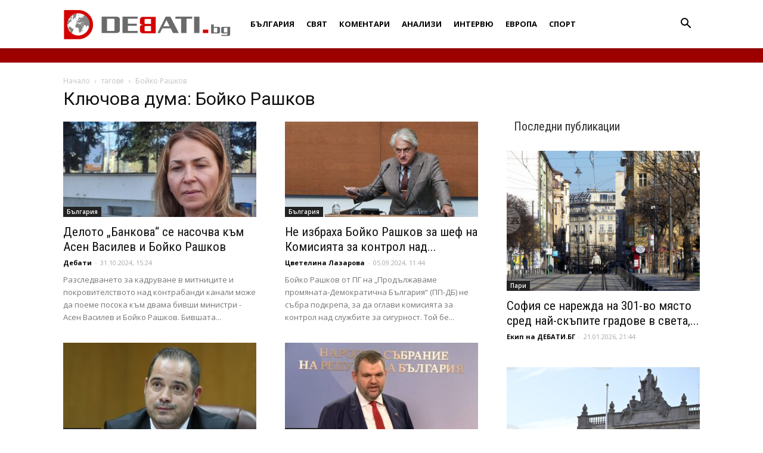

--- FILE ---
content_type: text/html; charset=UTF-8
request_url: https://debati.bg/tag/boyko-rashkov/
body_size: 22716
content:
<!doctype html >
<!--[if IE 8]>    <html class="ie8" lang="en"> <![endif]-->
<!--[if IE 9]>    <html class="ie9" lang="en"> <![endif]-->
<!--[if gt IE 8]><!--> <html lang="bg-BG"> <!--<![endif]-->
<head>
    
    <meta charset="UTF-8" />
    <meta name="viewport" content="width=device-width, initial-scale=1.0">
    <link rel="pingback" href="https://debati.bg/xmlrpc.php" />
    <meta name='robots' content='index, follow, max-image-preview:large, max-snippet:-1, max-video-preview:-1' />
<link rel="icon" type="image/png" href="https://debati.bg/wp-content/uploads/2017/04/Debati-Logo-2.png">
	<!-- This site is optimized with the Yoast SEO plugin v26.7 - https://yoast.com/wordpress/plugins/seo/ -->
	<title>Бойко Рашков Архиви - Дебати</title>
	<link rel="canonical" href="https://debati.bg/tag/boyko-rashkov/" />
	<link rel="next" href="https://debati.bg/tag/boyko-rashkov/page/2/" />
	<meta property="og:locale" content="bg_BG" />
	<meta property="og:type" content="article" />
	<meta property="og:title" content="Бойко Рашков Архиви - Дебати" />
	<meta property="og:url" content="https://debati.bg/tag/boyko-rashkov/" />
	<meta property="og:site_name" content="Дебати" />
	<meta property="og:image" content="https://debati.bg/wp-content/uploads/2021/08/Debati.bg_.jpg" />
	<meta property="og:image:width" content="576" />
	<meta property="og:image:height" content="293" />
	<meta property="og:image:type" content="image/jpeg" />
	<meta name="twitter:card" content="summary_large_image" />
	<script type="application/ld+json" class="yoast-schema-graph">{"@context":"https://schema.org","@graph":[{"@type":"CollectionPage","@id":"https://debati.bg/tag/boyko-rashkov/","url":"https://debati.bg/tag/boyko-rashkov/","name":"Бойко Рашков Архиви - Дебати","isPartOf":{"@id":"https://debati.bg/#website"},"primaryImageOfPage":{"@id":"https://debati.bg/tag/boyko-rashkov/#primaryimage"},"image":{"@id":"https://debati.bg/tag/boyko-rashkov/#primaryimage"},"thumbnailUrl":"https://debati.bg/wp-content/uploads/2024/04/042a14c9414992f45c3e6ab16558717c.jpg","breadcrumb":{"@id":"https://debati.bg/tag/boyko-rashkov/#breadcrumb"},"inLanguage":"bg-BG"},{"@type":"ImageObject","inLanguage":"bg-BG","@id":"https://debati.bg/tag/boyko-rashkov/#primaryimage","url":"https://debati.bg/wp-content/uploads/2024/04/042a14c9414992f45c3e6ab16558717c.jpg","contentUrl":"https://debati.bg/wp-content/uploads/2024/04/042a14c9414992f45c3e6ab16558717c.jpg","width":1067,"height":800,"caption":"Петя Банкова Снимка: БТА"},{"@type":"BreadcrumbList","@id":"https://debati.bg/tag/boyko-rashkov/#breadcrumb","itemListElement":[{"@type":"ListItem","position":1,"name":"Начало","item":"https://debati.bg/"},{"@type":"ListItem","position":2,"name":"Бойко Рашков"}]},{"@type":"WebSite","@id":"https://debati.bg/#website","url":"https://debati.bg/","name":"Дебати","description":"Новинарски сайт","publisher":{"@id":"https://debati.bg/#organization"},"potentialAction":[{"@type":"SearchAction","target":{"@type":"EntryPoint","urlTemplate":"https://debati.bg/?s={search_term_string}"},"query-input":{"@type":"PropertyValueSpecification","valueRequired":true,"valueName":"search_term_string"}}],"inLanguage":"bg-BG"},{"@type":"Organization","@id":"https://debati.bg/#organization","name":"Debati.bg","url":"https://debati.bg/","logo":{"@type":"ImageObject","inLanguage":"bg-BG","@id":"https://debati.bg/#/schema/logo/image/","url":"https://debati.bg/wp-content/uploads/2021/08/Debati.bg_.jpg","contentUrl":"https://debati.bg/wp-content/uploads/2021/08/Debati.bg_.jpg","width":576,"height":293,"caption":"Debati.bg"},"image":{"@id":"https://debati.bg/#/schema/logo/image/"},"sameAs":["https://www.facebook.com/Debati.bg/"]}]}</script>
	<!-- / Yoast SEO plugin. -->


<link rel='dns-prefetch' href='//fonts.googleapis.com' />
<link rel="alternate" type="application/rss+xml" title="Дебати &raquo; Поток" href="https://debati.bg/feed/" />
<link rel="alternate" type="application/rss+xml" title="Дебати &raquo; поток за коментари" href="https://debati.bg/comments/feed/" />
<link rel="alternate" type="application/rss+xml" title="Дебати &raquo; поток за етикета Бойко Рашков " href="https://debati.bg/tag/boyko-rashkov/feed/" />
<style id='wp-img-auto-sizes-contain-inline-css' type='text/css'>
img:is([sizes=auto i],[sizes^="auto," i]){contain-intrinsic-size:3000px 1500px}
/*# sourceURL=wp-img-auto-sizes-contain-inline-css */
</style>
<style id='wp-emoji-styles-inline-css' type='text/css'>

	img.wp-smiley, img.emoji {
		display: inline !important;
		border: none !important;
		box-shadow: none !important;
		height: 1em !important;
		width: 1em !important;
		margin: 0 0.07em !important;
		vertical-align: -0.1em !important;
		background: none !important;
		padding: 0 !important;
	}
/*# sourceURL=wp-emoji-styles-inline-css */
</style>
<style id='classic-theme-styles-inline-css' type='text/css'>
/*! This file is auto-generated */
.wp-block-button__link{color:#fff;background-color:#32373c;border-radius:9999px;box-shadow:none;text-decoration:none;padding:calc(.667em + 2px) calc(1.333em + 2px);font-size:1.125em}.wp-block-file__button{background:#32373c;color:#fff;text-decoration:none}
/*# sourceURL=/wp-includes/css/classic-themes.min.css */
</style>
<link rel='stylesheet' id='cfblbcss-css' href='https://debati.bg/wp-content/plugins/cardoza-facebook-like-box/cardozafacebook.css?ver=6.9' type='text/css' media='all' />
<link rel='stylesheet' id='contact-form-7-css' href='https://debati.bg/wp-content/plugins/contact-form-7/includes/css/styles.css?ver=6.1.4' type='text/css' media='all' />
<link rel='stylesheet' id='same-category-posts-css' href='https://debati.bg/wp-content/plugins/same-category-posts/same-category-posts.css?ver=6.9' type='text/css' media='all' />
<link rel='stylesheet' id='yop-public-css' href='https://debati.bg/wp-content/plugins/yop-poll/public/assets/css/yop-poll-public-6.5.39.css?ver=6.9' type='text/css' media='all' />
<link rel='stylesheet' id='td-plugin-multi-purpose-css' href='https://debati.bg/wp-content/plugins/td-composer/td-multi-purpose/style.css?ver=492e3cf54bd42df3b24a3de8e2307cafx' type='text/css' media='all' />
<link rel='stylesheet' id='google-fonts-style-css' href='https://fonts.googleapis.com/css?family=Roboto+Condensed%3A400%7COpen+Sans%3A400%2C600%2C700%7CMerriweather%3A400%7CRoboto%3A400%2C600%2C700&#038;display=swap&#038;ver=12.7.1' type='text/css' media='all' />
<link rel='stylesheet' id='td-theme-css' href='https://debati.bg/wp-content/themes/Newspaper/style.css?ver=12.7.1' type='text/css' media='all' />
<style id='td-theme-inline-css' type='text/css'>@media (max-width:767px){.td-header-desktop-wrap{display:none}}@media (min-width:767px){.td-header-mobile-wrap{display:none}}</style>
<link rel='stylesheet' id='js_composer_front-css' href='https://debati.bg/wp-content/plugins/js_composer/assets/css/js_composer.min.css?ver=8.7.2' type='text/css' media='all' />
<link rel='stylesheet' id='td-legacy-framework-front-style-css' href='https://debati.bg/wp-content/plugins/td-composer/legacy/Newspaper/assets/css/td_legacy_main.css?ver=492e3cf54bd42df3b24a3de8e2307cafx' type='text/css' media='all' />
<link rel='stylesheet' id='td-standard-pack-framework-front-style-css' href='https://debati.bg/wp-content/plugins/td-standard-pack/Newspaper/assets/css/td_standard_pack_main.css?ver=8ae1459a1d876d507918f73cef68310e' type='text/css' media='all' />
<link rel='stylesheet' id='custom-style-css' href='https://debati.bg/wp-content/themes/Newspaper/custom.css?ver=6.9' type='text/css' media='all' />
<script type="text/javascript" src="https://debati.bg/wp-includes/js/jquery/jquery.min.js?ver=3.7.1" id="jquery-core-js"></script>
<script type="text/javascript" src="https://debati.bg/wp-includes/js/jquery/jquery-migrate.min.js?ver=3.4.1" id="jquery-migrate-js"></script>
<script type="text/javascript" src="https://debati.bg/wp-content/plugins/cardoza-facebook-like-box/cardozafacebook.js?ver=6.9" id="cfblbjs-js"></script>
<script type="text/javascript" id="yop-public-js-extra">
/* <![CDATA[ */
var objectL10n = {"yopPollParams":{"urlParams":{"ajax":"https://debati.bg/wp-admin/admin-ajax.php","wpLogin":"https://debati.bg/wp-login.php?redirect_to=https%3A%2F%2Fdebati.bg%2Fwp-admin%2Fadmin-ajax.php%3Faction%3Dyop_poll_record_wordpress_vote"},"apiParams":{"reCaptcha":{"siteKey":""},"reCaptchaV2Invisible":{"siteKey":""},"reCaptchaV3":{"siteKey":""},"hCaptcha":{"siteKey":""},"cloudflareTurnstile":{"siteKey":""}},"captchaParams":{"imgPath":"https://debati.bg/wp-content/plugins/yop-poll/public/assets/img/","url":"https://debati.bg/wp-content/plugins/yop-poll/app.php","accessibilityAlt":"Sound icon","accessibilityTitle":"Accessibility option: listen to a question and answer it!","accessibilityDescription":"Type below the \u003Cstrong\u003Eanswer\u003C/strong\u003E to what you hear. Numbers or words:","explanation":"Click or touch the \u003Cstrong\u003EANSWER\u003C/strong\u003E","refreshAlt":"Refresh/reload icon","refreshTitle":"Refresh/reload: get new images and accessibility option!"},"voteParams":{"invalidPoll":"\u041d\u0435\u0432\u0430\u043b\u0438\u0434\u043d\u043e \u0433\u043b\u0430\u0441\u0443\u0432\u0430\u043d\u0435!","noAnswersSelected":"\u041d\u0435 \u0441\u0442\u0435 \u0438\u0437\u0431\u0440\u0430\u043b\u0438 \u043e\u0442\u0433\u043e\u0432\u043e\u0440!","minAnswersRequired":"At least {min_answers_allowed} answer(s) required","maxAnswersRequired":"A max of {max_answers_allowed} answer(s) accepted","noAnswerForOther":"No other answer entered","noValueForCustomField":"{custom_field_name} is required","tooManyCharsForCustomField":"Text for {custom_field_name} is too long","consentNotChecked":"You must agree to our terms and conditions","noCaptchaSelected":"Captcha is required","thankYou":"\u0411\u043b\u0430\u0433\u043e\u0434\u0430\u0440\u0438\u043c \u0432\u0438 \u0437\u0430 \u0432\u0430\u0448\u0438\u044f \u0433\u043b\u0430\u0441!"},"resultsParams":{"singleVote":"vote","multipleVotes":"votes","singleAnswer":"answer","multipleAnswers":"answers"}}};
//# sourceURL=yop-public-js-extra
/* ]]> */
</script>
<script type="text/javascript" src="https://debati.bg/wp-content/plugins/yop-poll/public/assets/js/yop-poll-public-6.5.39.min.js?ver=6.9" id="yop-public-js"></script>
<script></script><link rel="https://api.w.org/" href="https://debati.bg/wp-json/" /><link rel="alternate" title="JSON" type="application/json" href="https://debati.bg/wp-json/wp/v2/tags/7267" /><meta name="generator" content="WordPress 6.9" />
<meta name="generator" content="Powered by WPBakery Page Builder - drag and drop page builder for WordPress."/>

<!-- JS generated by theme -->

<script type="text/javascript" id="td-generated-header-js">
    
    

	    var tdBlocksArray = []; //here we store all the items for the current page

	    // td_block class - each ajax block uses a object of this class for requests
	    function tdBlock() {
		    this.id = '';
		    this.block_type = 1; //block type id (1-234 etc)
		    this.atts = '';
		    this.td_column_number = '';
		    this.td_current_page = 1; //
		    this.post_count = 0; //from wp
		    this.found_posts = 0; //from wp
		    this.max_num_pages = 0; //from wp
		    this.td_filter_value = ''; //current live filter value
		    this.is_ajax_running = false;
		    this.td_user_action = ''; // load more or infinite loader (used by the animation)
		    this.header_color = '';
		    this.ajax_pagination_infinite_stop = ''; //show load more at page x
	    }

        // td_js_generator - mini detector
        ( function () {
            var htmlTag = document.getElementsByTagName("html")[0];

	        if ( navigator.userAgent.indexOf("MSIE 10.0") > -1 ) {
                htmlTag.className += ' ie10';
            }

            if ( !!navigator.userAgent.match(/Trident.*rv\:11\./) ) {
                htmlTag.className += ' ie11';
            }

	        if ( navigator.userAgent.indexOf("Edge") > -1 ) {
                htmlTag.className += ' ieEdge';
            }

            if ( /(iPad|iPhone|iPod)/g.test(navigator.userAgent) ) {
                htmlTag.className += ' td-md-is-ios';
            }

            var user_agent = navigator.userAgent.toLowerCase();
            if ( user_agent.indexOf("android") > -1 ) {
                htmlTag.className += ' td-md-is-android';
            }

            if ( -1 !== navigator.userAgent.indexOf('Mac OS X')  ) {
                htmlTag.className += ' td-md-is-os-x';
            }

            if ( /chrom(e|ium)/.test(navigator.userAgent.toLowerCase()) ) {
               htmlTag.className += ' td-md-is-chrome';
            }

            if ( -1 !== navigator.userAgent.indexOf('Firefox') ) {
                htmlTag.className += ' td-md-is-firefox';
            }

            if ( -1 !== navigator.userAgent.indexOf('Safari') && -1 === navigator.userAgent.indexOf('Chrome') ) {
                htmlTag.className += ' td-md-is-safari';
            }

            if( -1 !== navigator.userAgent.indexOf('IEMobile') ){
                htmlTag.className += ' td-md-is-iemobile';
            }

        })();

        var tdLocalCache = {};

        ( function () {
            "use strict";

            tdLocalCache = {
                data: {},
                remove: function (resource_id) {
                    delete tdLocalCache.data[resource_id];
                },
                exist: function (resource_id) {
                    return tdLocalCache.data.hasOwnProperty(resource_id) && tdLocalCache.data[resource_id] !== null;
                },
                get: function (resource_id) {
                    return tdLocalCache.data[resource_id];
                },
                set: function (resource_id, cachedData) {
                    tdLocalCache.remove(resource_id);
                    tdLocalCache.data[resource_id] = cachedData;
                }
            };
        })();

    
    
var td_viewport_interval_list=[{"limitBottom":767,"sidebarWidth":228},{"limitBottom":1018,"sidebarWidth":300},{"limitBottom":1140,"sidebarWidth":324}];
var tdc_is_installed="yes";
var tdc_domain_active=false;
var td_ajax_url="https:\/\/debati.bg\/wp-admin\/admin-ajax.php?td_theme_name=Newspaper&v=12.7.1";
var td_get_template_directory_uri="https:\/\/debati.bg\/wp-content\/plugins\/td-composer\/legacy\/common";
var tds_snap_menu="snap";
var tds_logo_on_sticky="show_header_logo";
var tds_header_style="12";
var td_please_wait="\u041c\u043e\u043b\u044f, \u0438\u0437\u0447\u0430\u043a\u0430\u0439\u0442\u0435 ...";
var td_email_user_pass_incorrect="\u043f\u043e\u0442\u0440\u0435\u0431\u0438\u0442\u0435\u043b \u0438\u043b\u0438 \u043f\u0430\u0440\u043e\u043b\u0430 \u043d\u0435\u043f\u0440\u0430\u0432\u0438\u043b\u043d\u043e!";
var td_email_user_incorrect="\u0438\u043c\u0435\u0439\u043b \u0438\u043b\u0438 \u043f\u043e\u0442\u0440\u0435\u0431\u0438\u0442\u0435\u043b\u0441\u043a\u043e \u0438\u043c\u0435 \u043d\u0435\u043f\u0440\u0430\u0432\u0438\u043b\u043d\u043e!";
var td_email_incorrect="\u0438\u043c\u0435\u0439\u043b \u043d\u0435\u043f\u0440\u0430\u0432\u0438\u043b\u043d\u043e!";
var td_user_incorrect="Username incorrect!";
var td_email_user_empty="Email or username empty!";
var td_pass_empty="Pass empty!";
var td_pass_pattern_incorrect="Invalid Pass Pattern!";
var td_retype_pass_incorrect="Retyped Pass incorrect!";
var tds_more_articles_on_post_enable="";
var tds_more_articles_on_post_time_to_wait="";
var tds_more_articles_on_post_pages_distance_from_top=0;
var tds_captcha="";
var tds_theme_color_site_wide="rgba(216,4,4,0.8)";
var tds_smart_sidebar="";
var tdThemeName="Newspaper";
var tdThemeNameWl="Newspaper";
var td_magnific_popup_translation_tPrev="\u041f\u0440\u0435\u0434\u0438\u0448\u043d\u0430\u0442\u0430 (\u043b\u044f\u0432\u0430 \u0441\u0442\u0440\u0435\u043b\u043a\u0430)";
var td_magnific_popup_translation_tNext="\u0421\u043b\u0435\u0434\u0432\u0430\u0449\u0430\u0442\u0430 (\u043d\u0430\u0434\u044f\u0441\u043d\u043e \u0421\u0442\u0440\u0435\u043b\u043a\u0430)";
var td_magnific_popup_translation_tCounter="%curr% \u043d\u0430 %total%";
var td_magnific_popup_translation_ajax_tError="\u0441\u044a\u0434\u044a\u0440\u0436\u0430\u043d\u0438\u0435\u0442\u043e \u043e\u0442 %url% \u043d\u0435 \u043c\u043e\u0436\u0435 \u0434\u0430 \u0431\u044a\u0434\u0435 \u0437\u0430\u0440\u0435\u0434\u0435\u043d.";
var td_magnific_popup_translation_image_tError="#%curr% \u043d\u0430 \u0438\u0437\u043e\u0431\u0440\u0430\u0436\u0435\u043d\u0438\u0435\u0442\u043e \u043d\u0435 \u043c\u043e\u0436\u0435 \u0434\u0430 \u0441\u0435 \u0437\u0430\u0440\u0435\u0434\u0438.";
var tdBlockNonce="49af31ea75";
var tdMobileMenu="enabled";
var tdMobileSearch="enabled";
var tdDateNamesI18n={"month_names":["\u044f\u043d\u0443\u0430\u0440\u0438","\u0444\u0435\u0432\u0440\u0443\u0430\u0440\u0438","\u043c\u0430\u0440\u0442","\u0430\u043f\u0440\u0438\u043b","\u043c\u0430\u0439","\u044e\u043d\u0438","\u044e\u043b\u0438","\u0430\u0432\u0433\u0443\u0441\u0442","\u0441\u0435\u043f\u0442\u0435\u043c\u0432\u0440\u0438","\u043e\u043a\u0442\u043e\u043c\u0432\u0440\u0438","\u043d\u043e\u0435\u043c\u0432\u0440\u0438","\u0434\u0435\u043a\u0435\u043c\u0432\u0440\u0438"],"month_names_short":["\u044f\u043d.","\u0444\u0435\u0432.","\u043c\u0430\u0440.","\u0430\u043f\u0440.","\u043c\u0430\u0439","\u044e\u043d\u0438","\u044e\u043b\u0438","\u0430\u0432\u0433.","\u0441\u0435\u043f.","\u043e\u043a\u0442.","\u043d\u043e\u0435.","\u0434\u0435\u043a."],"day_names":["\u043d\u0435\u0434\u0435\u043b\u044f","\u043f\u043e\u043d\u0435\u0434\u0435\u043b\u043d\u0438\u043a","\u0432\u0442\u043e\u0440\u043d\u0438\u043a","\u0441\u0440\u044f\u0434\u0430","\u0447\u0435\u0442\u0432\u044a\u0440\u0442\u044a\u043a","\u043f\u0435\u0442\u044a\u043a","\u0441\u044a\u0431\u043e\u0442\u0430"],"day_names_short":["\u043d\u0434","\u043f\u043d","\u0432\u0442","\u0441\u0440","\u0447\u0442","\u043f\u0442","\u0441\u0431"]};
var tdb_modal_confirm="Save";
var tdb_modal_cancel="Cancel";
var tdb_modal_confirm_alt="Yes";
var tdb_modal_cancel_alt="No";
var td_deploy_mode="deploy";
var td_ad_background_click_link="";
var td_ad_background_click_target="";
</script>


<!-- Header style compiled by theme -->

<style>ul.sf-menu>.menu-item>a{font-family:"Open Sans";font-size:13px}.sf-menu ul .menu-item a{font-family:"Roboto Condensed";font-size:18px}.td-mobile-content .td-mobile-main-menu>li>a{font-family:"Roboto Condensed"}#td-mobile-nav,#td-mobile-nav .wpb_button,.td-search-wrap-mob{font-family:"Roboto Condensed"}.td-page-content h3,.wpb_text_column h3{font-family:"Roboto Condensed"}.td-page-content h4,.wpb_text_column h4{font-family:"Roboto Condensed"}.td-page-content h5,.wpb_text_column h5{font-family:"Roboto Condensed"}body,p{font-family:"Roboto Condensed";font-size:14px;line-height:21px}:root{--td_theme_color:rgba(216,4,4,0.8);--td_slider_text:rgba(216,4,4,0.8);--td_header_color:#ffffff;--td_text_header_color:#333333;--td_mobile_menu_color:#ffffff;--td_mobile_icons_color:#262626;--td_mobile_gradient_one_mob:#ffffff;--td_mobile_gradient_two_mob:#eaeaea;--td_mobile_text_active_color:#000000;--td_mobile_button_background_mob:#000000;--td_mobile_text_color:#000000;--td_login_text_color:#000000;--td_login_button_background:#000000;--td_login_hover_background:#000000}.td-header-style-12 .td-header-menu-wrap-full,.td-header-style-12 .td-affix,.td-grid-style-1.td-hover-1 .td-big-grid-post:hover .td-post-category,.td-grid-style-5.td-hover-1 .td-big-grid-post:hover .td-post-category,.td_category_template_3 .td-current-sub-category,.td_category_template_8 .td-category-header .td-category a.td-current-sub-category,.td_category_template_4 .td-category-siblings .td-category a:hover,.td_block_big_grid_9.td-grid-style-1 .td-post-category,.td_block_big_grid_9.td-grid-style-5 .td-post-category,.td-grid-style-6.td-hover-1 .td-module-thumb:after,.tdm-menu-active-style5 .td-header-menu-wrap .sf-menu>.current-menu-item>a,.tdm-menu-active-style5 .td-header-menu-wrap .sf-menu>.current-menu-ancestor>a,.tdm-menu-active-style5 .td-header-menu-wrap .sf-menu>.current-category-ancestor>a,.tdm-menu-active-style5 .td-header-menu-wrap .sf-menu>li>a:hover,.tdm-menu-active-style5 .td-header-menu-wrap .sf-menu>.sfHover>a{background-color:rgba(216,4,4,0.8)}.td_mega_menu_sub_cats .cur-sub-cat,.td-mega-span h3 a:hover,.td_mod_mega_menu:hover .entry-title a,.header-search-wrap .result-msg a:hover,.td-header-top-menu .td-drop-down-search .td_module_wrap:hover .entry-title a,.td-header-top-menu .td-icon-search:hover,.td-header-wrap .result-msg a:hover,.top-header-menu li a:hover,.top-header-menu .current-menu-item>a,.top-header-menu .current-menu-ancestor>a,.top-header-menu .current-category-ancestor>a,.td-social-icon-wrap>a:hover,.td-header-sp-top-widget .td-social-icon-wrap a:hover,.td_mod_related_posts:hover h3>a,.td-post-template-11 .td-related-title .td-related-left:hover,.td-post-template-11 .td-related-title .td-related-right:hover,.td-post-template-11 .td-related-title .td-cur-simple-item,.td-post-template-11 .td_block_related_posts .td-next-prev-wrap a:hover,.td-category-header .td-pulldown-category-filter-link:hover,.td-category-siblings .td-subcat-dropdown a:hover,.td-category-siblings .td-subcat-dropdown a.td-current-sub-category,.footer-text-wrap .footer-email-wrap a,.footer-social-wrap a:hover,.td_module_17 .td-read-more a:hover,.td_module_18 .td-read-more a:hover,.td_module_19 .td-post-author-name a:hover,.td-pulldown-syle-2 .td-subcat-dropdown:hover .td-subcat-more span,.td-pulldown-syle-2 .td-subcat-dropdown:hover .td-subcat-more i,.td-pulldown-syle-3 .td-subcat-dropdown:hover .td-subcat-more span,.td-pulldown-syle-3 .td-subcat-dropdown:hover .td-subcat-more i,.tdm-menu-active-style3 .tdm-header.td-header-wrap .sf-menu>.current-category-ancestor>a,.tdm-menu-active-style3 .tdm-header.td-header-wrap .sf-menu>.current-menu-ancestor>a,.tdm-menu-active-style3 .tdm-header.td-header-wrap .sf-menu>.current-menu-item>a,.tdm-menu-active-style3 .tdm-header.td-header-wrap .sf-menu>.sfHover>a,.tdm-menu-active-style3 .tdm-header.td-header-wrap .sf-menu>li>a:hover{color:rgba(216,4,4,0.8)}.td-mega-menu-page .wpb_content_element ul li a:hover,.td-theme-wrap .td-aj-search-results .td_module_wrap:hover .entry-title a,.td-theme-wrap .header-search-wrap .result-msg a:hover{color:rgba(216,4,4,0.8)!important}.td_category_template_8 .td-category-header .td-category a.td-current-sub-category,.td_category_template_4 .td-category-siblings .td-category a:hover,.tdm-menu-active-style4 .tdm-header .sf-menu>.current-menu-item>a,.tdm-menu-active-style4 .tdm-header .sf-menu>.current-menu-ancestor>a,.tdm-menu-active-style4 .tdm-header .sf-menu>.current-category-ancestor>a,.tdm-menu-active-style4 .tdm-header .sf-menu>li>a:hover,.tdm-menu-active-style4 .tdm-header .sf-menu>.sfHover>a{border-color:rgba(216,4,4,0.8)}.td-header-wrap .td-header-top-menu-full,.td-header-wrap .top-header-menu .sub-menu,.tdm-header-style-1.td-header-wrap .td-header-top-menu-full,.tdm-header-style-1.td-header-wrap .top-header-menu .sub-menu,.tdm-header-style-2.td-header-wrap .td-header-top-menu-full,.tdm-header-style-2.td-header-wrap .top-header-menu .sub-menu,.tdm-header-style-3.td-header-wrap .td-header-top-menu-full,.tdm-header-style-3.td-header-wrap .top-header-menu .sub-menu{background-color:#ffffff}.td-header-style-8 .td-header-top-menu-full{background-color:transparent}.td-header-style-8 .td-header-top-menu-full .td-header-top-menu{background-color:#ffffff;padding-left:15px;padding-right:15px}.td-header-wrap .td-header-top-menu-full .td-header-top-menu,.td-header-wrap .td-header-top-menu-full{border-bottom:none}.td-header-top-menu,.td-header-top-menu a,.td-header-wrap .td-header-top-menu-full .td-header-top-menu,.td-header-wrap .td-header-top-menu-full a,.td-header-style-8 .td-header-top-menu,.td-header-style-8 .td-header-top-menu a,.td-header-top-menu .td-drop-down-search .entry-title a{color:#000000}.top-header-menu .current-menu-item>a,.top-header-menu .current-menu-ancestor>a,.top-header-menu .current-category-ancestor>a,.top-header-menu li a:hover,.td-header-sp-top-widget .td-icon-search:hover{color:#ffffff}.td-header-wrap .td-header-sp-top-widget .td-icon-font,.td-header-style-7 .td-header-top-menu .td-social-icon-wrap .td-icon-font{color:#ffffff}.td-header-wrap .td-header-sp-top-widget i.td-icon-font:hover{color:#ffffff}.td-header-wrap .td-header-menu-wrap-full,.td-header-menu-wrap.td-affix,.td-header-style-3 .td-header-main-menu,.td-header-style-3 .td-affix .td-header-main-menu,.td-header-style-4 .td-header-main-menu,.td-header-style-4 .td-affix .td-header-main-menu,.td-header-style-8 .td-header-menu-wrap.td-affix,.td-header-style-8 .td-header-top-menu-full{background-color:#ffffff}.td-boxed-layout .td-header-style-3 .td-header-menu-wrap,.td-boxed-layout .td-header-style-4 .td-header-menu-wrap,.td-header-style-3 .td_stretch_content .td-header-menu-wrap,.td-header-style-4 .td_stretch_content .td-header-menu-wrap{background-color:#ffffff!important}@media (min-width:1019px){.td-header-style-1 .td-header-sp-recs,.td-header-style-1 .td-header-sp-logo{margin-bottom:28px}}@media (min-width:768px) and (max-width:1018px){.td-header-style-1 .td-header-sp-recs,.td-header-style-1 .td-header-sp-logo{margin-bottom:14px}}.td-header-style-7 .td-header-top-menu{border-bottom:none}.sf-menu>.current-menu-item>a:after,.sf-menu>.current-menu-ancestor>a:after,.sf-menu>.current-category-ancestor>a:after,.sf-menu>li:hover>a:after,.sf-menu>.sfHover>a:after,.td_block_mega_menu .td-next-prev-wrap a:hover,.td-mega-span .td-post-category:hover,.td-header-wrap .black-menu .sf-menu>li>a:hover,.td-header-wrap .black-menu .sf-menu>.current-menu-ancestor>a,.td-header-wrap .black-menu .sf-menu>.sfHover>a,.td-header-wrap .black-menu .sf-menu>.current-menu-item>a,.td-header-wrap .black-menu .sf-menu>.current-menu-ancestor>a,.td-header-wrap .black-menu .sf-menu>.current-category-ancestor>a,.tdm-menu-active-style5 .tdm-header .td-header-menu-wrap .sf-menu>.current-menu-item>a,.tdm-menu-active-style5 .tdm-header .td-header-menu-wrap .sf-menu>.current-menu-ancestor>a,.tdm-menu-active-style5 .tdm-header .td-header-menu-wrap .sf-menu>.current-category-ancestor>a,.tdm-menu-active-style5 .tdm-header .td-header-menu-wrap .sf-menu>li>a:hover,.tdm-menu-active-style5 .tdm-header .td-header-menu-wrap .sf-menu>.sfHover>a{background-color:#ffffff}.td_block_mega_menu .td-next-prev-wrap a:hover,.tdm-menu-active-style4 .tdm-header .sf-menu>.current-menu-item>a,.tdm-menu-active-style4 .tdm-header .sf-menu>.current-menu-ancestor>a,.tdm-menu-active-style4 .tdm-header .sf-menu>.current-category-ancestor>a,.tdm-menu-active-style4 .tdm-header .sf-menu>li>a:hover,.tdm-menu-active-style4 .tdm-header .sf-menu>.sfHover>a{border-color:#ffffff}.header-search-wrap .td-drop-down-search:before{border-color:transparent transparent #ffffff transparent}.td_mega_menu_sub_cats .cur-sub-cat,.td_mod_mega_menu:hover .entry-title a,.td-theme-wrap .sf-menu ul .td-menu-item>a:hover,.td-theme-wrap .sf-menu ul .sfHover>a,.td-theme-wrap .sf-menu ul .current-menu-ancestor>a,.td-theme-wrap .sf-menu ul .current-category-ancestor>a,.td-theme-wrap .sf-menu ul .current-menu-item>a,.tdm-menu-active-style3 .tdm-header.td-header-wrap .sf-menu>.current-menu-item>a,.tdm-menu-active-style3 .tdm-header.td-header-wrap .sf-menu>.current-menu-ancestor>a,.tdm-menu-active-style3 .tdm-header.td-header-wrap .sf-menu>.current-category-ancestor>a,.tdm-menu-active-style3 .tdm-header.td-header-wrap .sf-menu>li>a:hover,.tdm-menu-active-style3 .tdm-header.td-header-wrap .sf-menu>.sfHover>a{color:#ffffff}.td-header-wrap .td-header-menu-wrap .sf-menu>li>a,.td-header-wrap .td-header-menu-social .td-social-icon-wrap a,.td-header-style-4 .td-header-menu-social .td-social-icon-wrap i,.td-header-style-5 .td-header-menu-social .td-social-icon-wrap i,.td-header-style-6 .td-header-menu-social .td-social-icon-wrap i,.td-header-style-12 .td-header-menu-social .td-social-icon-wrap i,.td-header-wrap .header-search-wrap #td-header-search-button .td-icon-search{color:#000000}.td-header-wrap .td-header-menu-social+.td-search-wrapper #td-header-search-button:before{background-color:#000000}ul.sf-menu>.td-menu-item>a,.td-theme-wrap .td-header-menu-social{font-family:"Open Sans";font-size:13px}.sf-menu ul .td-menu-item a{font-family:"Roboto Condensed";font-size:18px}.td-banner-wrap-full,.td-header-style-11 .td-logo-wrap-full{background-color:#9e0000}.td-header-style-11 .td-logo-wrap-full{border-bottom:0}@media (min-width:1019px){.td-header-style-2 .td-header-sp-recs,.td-header-style-5 .td-a-rec-id-header>div,.td-header-style-5 .td-g-rec-id-header>.adsbygoogle,.td-header-style-6 .td-a-rec-id-header>div,.td-header-style-6 .td-g-rec-id-header>.adsbygoogle,.td-header-style-7 .td-a-rec-id-header>div,.td-header-style-7 .td-g-rec-id-header>.adsbygoogle,.td-header-style-8 .td-a-rec-id-header>div,.td-header-style-8 .td-g-rec-id-header>.adsbygoogle,.td-header-style-12 .td-a-rec-id-header>div,.td-header-style-12 .td-g-rec-id-header>.adsbygoogle{margin-bottom:24px!important}}@media (min-width:768px) and (max-width:1018px){.td-header-style-2 .td-header-sp-recs,.td-header-style-5 .td-a-rec-id-header>div,.td-header-style-5 .td-g-rec-id-header>.adsbygoogle,.td-header-style-6 .td-a-rec-id-header>div,.td-header-style-6 .td-g-rec-id-header>.adsbygoogle,.td-header-style-7 .td-a-rec-id-header>div,.td-header-style-7 .td-g-rec-id-header>.adsbygoogle,.td-header-style-8 .td-a-rec-id-header>div,.td-header-style-8 .td-g-rec-id-header>.adsbygoogle,.td-header-style-12 .td-a-rec-id-header>div,.td-header-style-12 .td-g-rec-id-header>.adsbygoogle{margin-bottom:14px!important}}.td-header-wrap .td-logo-text-container .td-logo-text{color:#000000}.td-header-wrap .td-logo-text-container .td-tagline-text{color:#000000}.td-sub-footer-container,.td-subfooter-menu li a{color:#0a0a0a}.td-subfooter-menu li a:hover{color:#ffffff}.td-footer-wrapper .block-title>span,.td-footer-wrapper .block-title>a,.td-footer-wrapper .widgettitle,.td-theme-wrap .td-footer-wrapper .td-container .td-block-title>*,.td-theme-wrap .td-footer-wrapper .td_block_template_6 .td-block-title:before{color:#656565}.post blockquote p,.page blockquote p{color:#636363}.post .td_quote_box,.page .td_quote_box{border-color:#636363}.block-title>span,.block-title>a,.widgettitle,body .td-trending-now-title,.wpb_tabs li a,.vc_tta-container .vc_tta-color-grey.vc_tta-tabs-position-top.vc_tta-style-classic .vc_tta-tabs-container .vc_tta-tab>a,.td-theme-wrap .td-related-title a,.woocommerce div.product .woocommerce-tabs ul.tabs li a,.woocommerce .product .products h2:not(.woocommerce-loop-product__title),.td-theme-wrap .td-block-title{font-family:"Roboto Condensed";font-size:20px;font-weight:normal}.td-big-grid-meta .td-post-category,.td_module_wrap .td-post-category,.td-module-image .td-post-category{font-size:10px}.top-header-menu>li>a,.td-weather-top-widget .td-weather-now .td-big-degrees,.td-weather-top-widget .td-weather-header .td-weather-city,.td-header-sp-top-menu .td_data_time{font-family:"Roboto Condensed"}.top-header-menu .menu-item-has-children li a{font-family:"Roboto Condensed"}.td_mod_mega_menu .item-details a{font-family:"Roboto Condensed";font-size:18px}.td_mega_menu_sub_cats .block-mega-child-cats a{font-family:"Roboto Condensed"}.homepage-post .td-post-template-8 .td-post-header .entry-title{font-family:"Roboto Condensed"}.td_module_wrap .td-module-title{font-family:"Roboto Condensed"}.td_module_1 .td-module-title{font-family:"Roboto Condensed"}.td_module_2 .td-module-title{font-family:"Roboto Condensed"}.td_module_3 .td-module-title{font-family:"Roboto Condensed"}.td_module_4 .td-module-title{font-family:"Roboto Condensed"}.td_module_5 .td-module-title{font-family:"Roboto Condensed"}.td_module_6 .td-module-title{font-family:"Roboto Condensed"}.td_module_7 .td-module-title{font-family:"Roboto Condensed";font-size:17px}.td_module_8 .td-module-title{font-family:"Roboto Condensed"}.td_module_9 .td-module-title{font-family:"Roboto Condensed"}.td_module_10 .td-module-title{font-family:"Roboto Condensed"}.td_module_11 .td-module-title{font-family:"Roboto Condensed"}.td_module_12 .td-module-title{font-family:"Roboto Condensed"}.td_module_13 .td-module-title{font-family:"Roboto Condensed"}.td_module_14 .td-module-title{font-family:"Roboto Condensed"}.td_module_15 .entry-title{font-family:"Roboto Condensed"}.td_module_16 .td-module-title{font-family:"Roboto Condensed"}.td_module_17 .td-module-title{font-family:"Roboto Condensed"}.td_module_18 .td-module-title{font-family:"Roboto Condensed"}.td_module_19 .td-module-title{font-family:"Roboto Condensed"}.td_block_trending_now .entry-title{font-size:22px}.post .td-post-header .entry-title{font-family:"Roboto Condensed"}.td-post-template-default .td-post-header .entry-title{font-family:"Roboto Condensed";font-size:60px;font-weight:bold}.td-post-template-1 .td-post-header .entry-title{font-family:"Roboto Condensed";font-size:60px;font-weight:bold}.td-post-template-2 .td-post-header .entry-title{font-family:"Roboto Condensed";font-size:60px;font-weight:bold}.td-post-template-3 .td-post-header .entry-title{font-family:"Roboto Condensed";font-size:42px;line-height:40px;font-weight:bold}.td-post-template-4 .td-post-header .entry-title{font-family:"Roboto Condensed";font-size:60px;font-weight:bold}.td-post-template-5 .td-post-header .entry-title{font-family:"Roboto Condensed";font-size:60px;font-weight:bold}.td-post-template-6 .td-post-header .entry-title{font-family:"Roboto Condensed";font-size:60px;font-weight:bold}.td-post-template-7 .td-post-header .entry-title{font-family:"Roboto Condensed";font-size:60px;font-weight:bold}.td-post-template-8 .td-post-header .entry-title{font-family:"Roboto Condensed";font-size:60px;font-weight:bold}.td-post-template-9 .td-post-header .entry-title{font-family:"Roboto Condensed";font-size:60px;font-weight:bold}.td-post-template-10 .td-post-header .entry-title{font-family:"Roboto Condensed";font-size:60px;font-weight:bold}.td-post-template-11 .td-post-header .entry-title{font-family:"Roboto Condensed";font-size:60px;font-weight:bold}.td-post-template-12 .td-post-header .entry-title{font-family:"Roboto Condensed";font-size:60px;font-weight:bold}.td-post-template-13 .td-post-header .entry-title{font-family:"Roboto Condensed";font-size:60px;font-weight:bold}.td-post-content p,.td-post-content{font-family:"Helvetica Neue",Helvetica,Arial,sans-serif}.post blockquote p,.page blockquote p,.td-post-text-content blockquote p{font-family:"Roboto Condensed";font-size:20px}.post .td_quote_box p,.page .td_quote_box p{font-family:"Helvetica Neue",Helvetica,Arial,sans-serif}.post .td_pull_quote p,.page .td_pull_quote p,.post .wp-block-pullquote blockquote p,.page .wp-block-pullquote blockquote p{font-family:"Helvetica Neue",Helvetica,Arial,sans-serif}.td-post-content li{font-family:"Helvetica Neue",Helvetica,Arial,sans-serif}.td-post-content h1{font-family:"Roboto Condensed"}.td-post-content h2{font-family:"Roboto Condensed"}.td-post-content h3{font-family:"Roboto Condensed"}.td-post-content h4{font-family:"Roboto Condensed"}.td-post-content h5{font-family:"Roboto Condensed"}.td-post-content h6{font-family:"Roboto Condensed"}.wp-caption-text,.wp-caption-dd,.wp-block-image figcaption{font-family:"Helvetica Neue",Helvetica,Arial,sans-serif;font-size:20px;line-height:20px;font-style:italic;font-weight:bold}.td-post-template-default .td-post-sub-title,.td-post-template-1 .td-post-sub-title,.td-post-template-4 .td-post-sub-title,.td-post-template-5 .td-post-sub-title,.td-post-template-9 .td-post-sub-title,.td-post-template-10 .td-post-sub-title,.td-post-template-11 .td-post-sub-title{font-family:"Helvetica Neue",Helvetica,Arial,sans-serif}.td_block_related_posts .entry-title a{font-family:"Roboto Condensed"}.post .td-post-share-title{font-family:"Roboto Condensed"}.td-post-template-2 .td-post-sub-title,.td-post-template-3 .td-post-sub-title,.td-post-template-6 .td-post-sub-title,.td-post-template-7 .td-post-sub-title,.td-post-template-8 .td-post-sub-title{font-size:26px}.footer-text-wrap{font-family:"Roboto Condensed"}.td-sub-footer-copy{font-family:"Helvetica Neue",Helvetica,Arial,sans-serif}.td-sub-footer-menu ul li a{font-family:Merriweather;font-style:normal;text-transform:none}body{background-color:#ffffff}ul.sf-menu>.menu-item>a{font-family:"Open Sans";font-size:13px}.sf-menu ul .menu-item a{font-family:"Roboto Condensed";font-size:18px}.td-mobile-content .td-mobile-main-menu>li>a{font-family:"Roboto Condensed"}#td-mobile-nav,#td-mobile-nav .wpb_button,.td-search-wrap-mob{font-family:"Roboto Condensed"}.td-page-content h3,.wpb_text_column h3{font-family:"Roboto Condensed"}.td-page-content h4,.wpb_text_column h4{font-family:"Roboto Condensed"}.td-page-content h5,.wpb_text_column h5{font-family:"Roboto Condensed"}body,p{font-family:"Roboto Condensed";font-size:14px;line-height:21px}:root{--td_theme_color:rgba(216,4,4,0.8);--td_slider_text:rgba(216,4,4,0.8);--td_header_color:#ffffff;--td_text_header_color:#333333;--td_mobile_menu_color:#ffffff;--td_mobile_icons_color:#262626;--td_mobile_gradient_one_mob:#ffffff;--td_mobile_gradient_two_mob:#eaeaea;--td_mobile_text_active_color:#000000;--td_mobile_button_background_mob:#000000;--td_mobile_text_color:#000000;--td_login_text_color:#000000;--td_login_button_background:#000000;--td_login_hover_background:#000000}.td-header-style-12 .td-header-menu-wrap-full,.td-header-style-12 .td-affix,.td-grid-style-1.td-hover-1 .td-big-grid-post:hover .td-post-category,.td-grid-style-5.td-hover-1 .td-big-grid-post:hover .td-post-category,.td_category_template_3 .td-current-sub-category,.td_category_template_8 .td-category-header .td-category a.td-current-sub-category,.td_category_template_4 .td-category-siblings .td-category a:hover,.td_block_big_grid_9.td-grid-style-1 .td-post-category,.td_block_big_grid_9.td-grid-style-5 .td-post-category,.td-grid-style-6.td-hover-1 .td-module-thumb:after,.tdm-menu-active-style5 .td-header-menu-wrap .sf-menu>.current-menu-item>a,.tdm-menu-active-style5 .td-header-menu-wrap .sf-menu>.current-menu-ancestor>a,.tdm-menu-active-style5 .td-header-menu-wrap .sf-menu>.current-category-ancestor>a,.tdm-menu-active-style5 .td-header-menu-wrap .sf-menu>li>a:hover,.tdm-menu-active-style5 .td-header-menu-wrap .sf-menu>.sfHover>a{background-color:rgba(216,4,4,0.8)}.td_mega_menu_sub_cats .cur-sub-cat,.td-mega-span h3 a:hover,.td_mod_mega_menu:hover .entry-title a,.header-search-wrap .result-msg a:hover,.td-header-top-menu .td-drop-down-search .td_module_wrap:hover .entry-title a,.td-header-top-menu .td-icon-search:hover,.td-header-wrap .result-msg a:hover,.top-header-menu li a:hover,.top-header-menu .current-menu-item>a,.top-header-menu .current-menu-ancestor>a,.top-header-menu .current-category-ancestor>a,.td-social-icon-wrap>a:hover,.td-header-sp-top-widget .td-social-icon-wrap a:hover,.td_mod_related_posts:hover h3>a,.td-post-template-11 .td-related-title .td-related-left:hover,.td-post-template-11 .td-related-title .td-related-right:hover,.td-post-template-11 .td-related-title .td-cur-simple-item,.td-post-template-11 .td_block_related_posts .td-next-prev-wrap a:hover,.td-category-header .td-pulldown-category-filter-link:hover,.td-category-siblings .td-subcat-dropdown a:hover,.td-category-siblings .td-subcat-dropdown a.td-current-sub-category,.footer-text-wrap .footer-email-wrap a,.footer-social-wrap a:hover,.td_module_17 .td-read-more a:hover,.td_module_18 .td-read-more a:hover,.td_module_19 .td-post-author-name a:hover,.td-pulldown-syle-2 .td-subcat-dropdown:hover .td-subcat-more span,.td-pulldown-syle-2 .td-subcat-dropdown:hover .td-subcat-more i,.td-pulldown-syle-3 .td-subcat-dropdown:hover .td-subcat-more span,.td-pulldown-syle-3 .td-subcat-dropdown:hover .td-subcat-more i,.tdm-menu-active-style3 .tdm-header.td-header-wrap .sf-menu>.current-category-ancestor>a,.tdm-menu-active-style3 .tdm-header.td-header-wrap .sf-menu>.current-menu-ancestor>a,.tdm-menu-active-style3 .tdm-header.td-header-wrap .sf-menu>.current-menu-item>a,.tdm-menu-active-style3 .tdm-header.td-header-wrap .sf-menu>.sfHover>a,.tdm-menu-active-style3 .tdm-header.td-header-wrap .sf-menu>li>a:hover{color:rgba(216,4,4,0.8)}.td-mega-menu-page .wpb_content_element ul li a:hover,.td-theme-wrap .td-aj-search-results .td_module_wrap:hover .entry-title a,.td-theme-wrap .header-search-wrap .result-msg a:hover{color:rgba(216,4,4,0.8)!important}.td_category_template_8 .td-category-header .td-category a.td-current-sub-category,.td_category_template_4 .td-category-siblings .td-category a:hover,.tdm-menu-active-style4 .tdm-header .sf-menu>.current-menu-item>a,.tdm-menu-active-style4 .tdm-header .sf-menu>.current-menu-ancestor>a,.tdm-menu-active-style4 .tdm-header .sf-menu>.current-category-ancestor>a,.tdm-menu-active-style4 .tdm-header .sf-menu>li>a:hover,.tdm-menu-active-style4 .tdm-header .sf-menu>.sfHover>a{border-color:rgba(216,4,4,0.8)}.td-header-wrap .td-header-top-menu-full,.td-header-wrap .top-header-menu .sub-menu,.tdm-header-style-1.td-header-wrap .td-header-top-menu-full,.tdm-header-style-1.td-header-wrap .top-header-menu .sub-menu,.tdm-header-style-2.td-header-wrap .td-header-top-menu-full,.tdm-header-style-2.td-header-wrap .top-header-menu .sub-menu,.tdm-header-style-3.td-header-wrap .td-header-top-menu-full,.tdm-header-style-3.td-header-wrap .top-header-menu .sub-menu{background-color:#ffffff}.td-header-style-8 .td-header-top-menu-full{background-color:transparent}.td-header-style-8 .td-header-top-menu-full .td-header-top-menu{background-color:#ffffff;padding-left:15px;padding-right:15px}.td-header-wrap .td-header-top-menu-full .td-header-top-menu,.td-header-wrap .td-header-top-menu-full{border-bottom:none}.td-header-top-menu,.td-header-top-menu a,.td-header-wrap .td-header-top-menu-full .td-header-top-menu,.td-header-wrap .td-header-top-menu-full a,.td-header-style-8 .td-header-top-menu,.td-header-style-8 .td-header-top-menu a,.td-header-top-menu .td-drop-down-search .entry-title a{color:#000000}.top-header-menu .current-menu-item>a,.top-header-menu .current-menu-ancestor>a,.top-header-menu .current-category-ancestor>a,.top-header-menu li a:hover,.td-header-sp-top-widget .td-icon-search:hover{color:#ffffff}.td-header-wrap .td-header-sp-top-widget .td-icon-font,.td-header-style-7 .td-header-top-menu .td-social-icon-wrap .td-icon-font{color:#ffffff}.td-header-wrap .td-header-sp-top-widget i.td-icon-font:hover{color:#ffffff}.td-header-wrap .td-header-menu-wrap-full,.td-header-menu-wrap.td-affix,.td-header-style-3 .td-header-main-menu,.td-header-style-3 .td-affix .td-header-main-menu,.td-header-style-4 .td-header-main-menu,.td-header-style-4 .td-affix .td-header-main-menu,.td-header-style-8 .td-header-menu-wrap.td-affix,.td-header-style-8 .td-header-top-menu-full{background-color:#ffffff}.td-boxed-layout .td-header-style-3 .td-header-menu-wrap,.td-boxed-layout .td-header-style-4 .td-header-menu-wrap,.td-header-style-3 .td_stretch_content .td-header-menu-wrap,.td-header-style-4 .td_stretch_content .td-header-menu-wrap{background-color:#ffffff!important}@media (min-width:1019px){.td-header-style-1 .td-header-sp-recs,.td-header-style-1 .td-header-sp-logo{margin-bottom:28px}}@media (min-width:768px) and (max-width:1018px){.td-header-style-1 .td-header-sp-recs,.td-header-style-1 .td-header-sp-logo{margin-bottom:14px}}.td-header-style-7 .td-header-top-menu{border-bottom:none}.sf-menu>.current-menu-item>a:after,.sf-menu>.current-menu-ancestor>a:after,.sf-menu>.current-category-ancestor>a:after,.sf-menu>li:hover>a:after,.sf-menu>.sfHover>a:after,.td_block_mega_menu .td-next-prev-wrap a:hover,.td-mega-span .td-post-category:hover,.td-header-wrap .black-menu .sf-menu>li>a:hover,.td-header-wrap .black-menu .sf-menu>.current-menu-ancestor>a,.td-header-wrap .black-menu .sf-menu>.sfHover>a,.td-header-wrap .black-menu .sf-menu>.current-menu-item>a,.td-header-wrap .black-menu .sf-menu>.current-menu-ancestor>a,.td-header-wrap .black-menu .sf-menu>.current-category-ancestor>a,.tdm-menu-active-style5 .tdm-header .td-header-menu-wrap .sf-menu>.current-menu-item>a,.tdm-menu-active-style5 .tdm-header .td-header-menu-wrap .sf-menu>.current-menu-ancestor>a,.tdm-menu-active-style5 .tdm-header .td-header-menu-wrap .sf-menu>.current-category-ancestor>a,.tdm-menu-active-style5 .tdm-header .td-header-menu-wrap .sf-menu>li>a:hover,.tdm-menu-active-style5 .tdm-header .td-header-menu-wrap .sf-menu>.sfHover>a{background-color:#ffffff}.td_block_mega_menu .td-next-prev-wrap a:hover,.tdm-menu-active-style4 .tdm-header .sf-menu>.current-menu-item>a,.tdm-menu-active-style4 .tdm-header .sf-menu>.current-menu-ancestor>a,.tdm-menu-active-style4 .tdm-header .sf-menu>.current-category-ancestor>a,.tdm-menu-active-style4 .tdm-header .sf-menu>li>a:hover,.tdm-menu-active-style4 .tdm-header .sf-menu>.sfHover>a{border-color:#ffffff}.header-search-wrap .td-drop-down-search:before{border-color:transparent transparent #ffffff transparent}.td_mega_menu_sub_cats .cur-sub-cat,.td_mod_mega_menu:hover .entry-title a,.td-theme-wrap .sf-menu ul .td-menu-item>a:hover,.td-theme-wrap .sf-menu ul .sfHover>a,.td-theme-wrap .sf-menu ul .current-menu-ancestor>a,.td-theme-wrap .sf-menu ul .current-category-ancestor>a,.td-theme-wrap .sf-menu ul .current-menu-item>a,.tdm-menu-active-style3 .tdm-header.td-header-wrap .sf-menu>.current-menu-item>a,.tdm-menu-active-style3 .tdm-header.td-header-wrap .sf-menu>.current-menu-ancestor>a,.tdm-menu-active-style3 .tdm-header.td-header-wrap .sf-menu>.current-category-ancestor>a,.tdm-menu-active-style3 .tdm-header.td-header-wrap .sf-menu>li>a:hover,.tdm-menu-active-style3 .tdm-header.td-header-wrap .sf-menu>.sfHover>a{color:#ffffff}.td-header-wrap .td-header-menu-wrap .sf-menu>li>a,.td-header-wrap .td-header-menu-social .td-social-icon-wrap a,.td-header-style-4 .td-header-menu-social .td-social-icon-wrap i,.td-header-style-5 .td-header-menu-social .td-social-icon-wrap i,.td-header-style-6 .td-header-menu-social .td-social-icon-wrap i,.td-header-style-12 .td-header-menu-social .td-social-icon-wrap i,.td-header-wrap .header-search-wrap #td-header-search-button .td-icon-search{color:#000000}.td-header-wrap .td-header-menu-social+.td-search-wrapper #td-header-search-button:before{background-color:#000000}ul.sf-menu>.td-menu-item>a,.td-theme-wrap .td-header-menu-social{font-family:"Open Sans";font-size:13px}.sf-menu ul .td-menu-item a{font-family:"Roboto Condensed";font-size:18px}.td-banner-wrap-full,.td-header-style-11 .td-logo-wrap-full{background-color:#9e0000}.td-header-style-11 .td-logo-wrap-full{border-bottom:0}@media (min-width:1019px){.td-header-style-2 .td-header-sp-recs,.td-header-style-5 .td-a-rec-id-header>div,.td-header-style-5 .td-g-rec-id-header>.adsbygoogle,.td-header-style-6 .td-a-rec-id-header>div,.td-header-style-6 .td-g-rec-id-header>.adsbygoogle,.td-header-style-7 .td-a-rec-id-header>div,.td-header-style-7 .td-g-rec-id-header>.adsbygoogle,.td-header-style-8 .td-a-rec-id-header>div,.td-header-style-8 .td-g-rec-id-header>.adsbygoogle,.td-header-style-12 .td-a-rec-id-header>div,.td-header-style-12 .td-g-rec-id-header>.adsbygoogle{margin-bottom:24px!important}}@media (min-width:768px) and (max-width:1018px){.td-header-style-2 .td-header-sp-recs,.td-header-style-5 .td-a-rec-id-header>div,.td-header-style-5 .td-g-rec-id-header>.adsbygoogle,.td-header-style-6 .td-a-rec-id-header>div,.td-header-style-6 .td-g-rec-id-header>.adsbygoogle,.td-header-style-7 .td-a-rec-id-header>div,.td-header-style-7 .td-g-rec-id-header>.adsbygoogle,.td-header-style-8 .td-a-rec-id-header>div,.td-header-style-8 .td-g-rec-id-header>.adsbygoogle,.td-header-style-12 .td-a-rec-id-header>div,.td-header-style-12 .td-g-rec-id-header>.adsbygoogle{margin-bottom:14px!important}}.td-header-wrap .td-logo-text-container .td-logo-text{color:#000000}.td-header-wrap .td-logo-text-container .td-tagline-text{color:#000000}.td-sub-footer-container,.td-subfooter-menu li a{color:#0a0a0a}.td-subfooter-menu li a:hover{color:#ffffff}.td-footer-wrapper .block-title>span,.td-footer-wrapper .block-title>a,.td-footer-wrapper .widgettitle,.td-theme-wrap .td-footer-wrapper .td-container .td-block-title>*,.td-theme-wrap .td-footer-wrapper .td_block_template_6 .td-block-title:before{color:#656565}.post blockquote p,.page blockquote p{color:#636363}.post .td_quote_box,.page .td_quote_box{border-color:#636363}.block-title>span,.block-title>a,.widgettitle,body .td-trending-now-title,.wpb_tabs li a,.vc_tta-container .vc_tta-color-grey.vc_tta-tabs-position-top.vc_tta-style-classic .vc_tta-tabs-container .vc_tta-tab>a,.td-theme-wrap .td-related-title a,.woocommerce div.product .woocommerce-tabs ul.tabs li a,.woocommerce .product .products h2:not(.woocommerce-loop-product__title),.td-theme-wrap .td-block-title{font-family:"Roboto Condensed";font-size:20px;font-weight:normal}.td-big-grid-meta .td-post-category,.td_module_wrap .td-post-category,.td-module-image .td-post-category{font-size:10px}.top-header-menu>li>a,.td-weather-top-widget .td-weather-now .td-big-degrees,.td-weather-top-widget .td-weather-header .td-weather-city,.td-header-sp-top-menu .td_data_time{font-family:"Roboto Condensed"}.top-header-menu .menu-item-has-children li a{font-family:"Roboto Condensed"}.td_mod_mega_menu .item-details a{font-family:"Roboto Condensed";font-size:18px}.td_mega_menu_sub_cats .block-mega-child-cats a{font-family:"Roboto Condensed"}.homepage-post .td-post-template-8 .td-post-header .entry-title{font-family:"Roboto Condensed"}.td_module_wrap .td-module-title{font-family:"Roboto Condensed"}.td_module_1 .td-module-title{font-family:"Roboto Condensed"}.td_module_2 .td-module-title{font-family:"Roboto Condensed"}.td_module_3 .td-module-title{font-family:"Roboto Condensed"}.td_module_4 .td-module-title{font-family:"Roboto Condensed"}.td_module_5 .td-module-title{font-family:"Roboto Condensed"}.td_module_6 .td-module-title{font-family:"Roboto Condensed"}.td_module_7 .td-module-title{font-family:"Roboto Condensed";font-size:17px}.td_module_8 .td-module-title{font-family:"Roboto Condensed"}.td_module_9 .td-module-title{font-family:"Roboto Condensed"}.td_module_10 .td-module-title{font-family:"Roboto Condensed"}.td_module_11 .td-module-title{font-family:"Roboto Condensed"}.td_module_12 .td-module-title{font-family:"Roboto Condensed"}.td_module_13 .td-module-title{font-family:"Roboto Condensed"}.td_module_14 .td-module-title{font-family:"Roboto Condensed"}.td_module_15 .entry-title{font-family:"Roboto Condensed"}.td_module_16 .td-module-title{font-family:"Roboto Condensed"}.td_module_17 .td-module-title{font-family:"Roboto Condensed"}.td_module_18 .td-module-title{font-family:"Roboto Condensed"}.td_module_19 .td-module-title{font-family:"Roboto Condensed"}.td_block_trending_now .entry-title{font-size:22px}.post .td-post-header .entry-title{font-family:"Roboto Condensed"}.td-post-template-default .td-post-header .entry-title{font-family:"Roboto Condensed";font-size:60px;font-weight:bold}.td-post-template-1 .td-post-header .entry-title{font-family:"Roboto Condensed";font-size:60px;font-weight:bold}.td-post-template-2 .td-post-header .entry-title{font-family:"Roboto Condensed";font-size:60px;font-weight:bold}.td-post-template-3 .td-post-header .entry-title{font-family:"Roboto Condensed";font-size:42px;line-height:40px;font-weight:bold}.td-post-template-4 .td-post-header .entry-title{font-family:"Roboto Condensed";font-size:60px;font-weight:bold}.td-post-template-5 .td-post-header .entry-title{font-family:"Roboto Condensed";font-size:60px;font-weight:bold}.td-post-template-6 .td-post-header .entry-title{font-family:"Roboto Condensed";font-size:60px;font-weight:bold}.td-post-template-7 .td-post-header .entry-title{font-family:"Roboto Condensed";font-size:60px;font-weight:bold}.td-post-template-8 .td-post-header .entry-title{font-family:"Roboto Condensed";font-size:60px;font-weight:bold}.td-post-template-9 .td-post-header .entry-title{font-family:"Roboto Condensed";font-size:60px;font-weight:bold}.td-post-template-10 .td-post-header .entry-title{font-family:"Roboto Condensed";font-size:60px;font-weight:bold}.td-post-template-11 .td-post-header .entry-title{font-family:"Roboto Condensed";font-size:60px;font-weight:bold}.td-post-template-12 .td-post-header .entry-title{font-family:"Roboto Condensed";font-size:60px;font-weight:bold}.td-post-template-13 .td-post-header .entry-title{font-family:"Roboto Condensed";font-size:60px;font-weight:bold}.td-post-content p,.td-post-content{font-family:"Helvetica Neue",Helvetica,Arial,sans-serif}.post blockquote p,.page blockquote p,.td-post-text-content blockquote p{font-family:"Roboto Condensed";font-size:20px}.post .td_quote_box p,.page .td_quote_box p{font-family:"Helvetica Neue",Helvetica,Arial,sans-serif}.post .td_pull_quote p,.page .td_pull_quote p,.post .wp-block-pullquote blockquote p,.page .wp-block-pullquote blockquote p{font-family:"Helvetica Neue",Helvetica,Arial,sans-serif}.td-post-content li{font-family:"Helvetica Neue",Helvetica,Arial,sans-serif}.td-post-content h1{font-family:"Roboto Condensed"}.td-post-content h2{font-family:"Roboto Condensed"}.td-post-content h3{font-family:"Roboto Condensed"}.td-post-content h4{font-family:"Roboto Condensed"}.td-post-content h5{font-family:"Roboto Condensed"}.td-post-content h6{font-family:"Roboto Condensed"}.wp-caption-text,.wp-caption-dd,.wp-block-image figcaption{font-family:"Helvetica Neue",Helvetica,Arial,sans-serif;font-size:20px;line-height:20px;font-style:italic;font-weight:bold}.td-post-template-default .td-post-sub-title,.td-post-template-1 .td-post-sub-title,.td-post-template-4 .td-post-sub-title,.td-post-template-5 .td-post-sub-title,.td-post-template-9 .td-post-sub-title,.td-post-template-10 .td-post-sub-title,.td-post-template-11 .td-post-sub-title{font-family:"Helvetica Neue",Helvetica,Arial,sans-serif}.td_block_related_posts .entry-title a{font-family:"Roboto Condensed"}.post .td-post-share-title{font-family:"Roboto Condensed"}.td-post-template-2 .td-post-sub-title,.td-post-template-3 .td-post-sub-title,.td-post-template-6 .td-post-sub-title,.td-post-template-7 .td-post-sub-title,.td-post-template-8 .td-post-sub-title{font-size:26px}.footer-text-wrap{font-family:"Roboto Condensed"}.td-sub-footer-copy{font-family:"Helvetica Neue",Helvetica,Arial,sans-serif}.td-sub-footer-menu ul li a{font-family:Merriweather;font-style:normal;text-transform:none}</style>

<!-- Google tag (gtag.js) New-->
<script async src="https://www.googletagmanager.com/gtag/js?id=G-MMRF8D28EQ"></script>
<script>
  window.dataLayer = window.dataLayer || [];
  function gtag(){dataLayer.push(arguments);}
  gtag('js', new Date());

  gtag('config', 'G-MMRF8D28EQ');
</script>

<!-- Google tag (gtag.js) Old -->
<script async src="https://www.googletagmanager.com/gtag/js?id=G-LKXBZHNZKB"></script>
<script>
  window.dataLayer = window.dataLayer || [];
  function gtag(){dataLayer.push(arguments);}
  gtag('js', new Date());

  gtag('config', 'G-LKXBZHNZKB');
</script>


<script type="application/ld+json">
    {
        "@context": "https://schema.org",
        "@type": "BreadcrumbList",
        "itemListElement": [
            {
                "@type": "ListItem",
                "position": 1,
                "item": {
                    "@type": "WebSite",
                    "@id": "https://debati.bg/",
                    "name": "Начало"
                }
            },
            {
                "@type": "ListItem",
                "position": 2,
                    "item": {
                    "@type": "WebPage",
                    "@id": "https://debati.bg/tag/boyko-rashkov/",
                    "name": "Бойко Рашков"
                }
            }    
        ]
    }
</script>

<!-- Button style compiled by theme -->

<style>.tdm-btn-style1{background-color:rgba(216,4,4,0.8)}.tdm-btn-style2:before{border-color:rgba(216,4,4,0.8)}.tdm-btn-style2{color:rgba(216,4,4,0.8)}.tdm-btn-style3{-webkit-box-shadow:0 2px 16px rgba(216,4,4,0.8);-moz-box-shadow:0 2px 16px rgba(216,4,4,0.8);box-shadow:0 2px 16px rgba(216,4,4,0.8)}.tdm-btn-style3:hover{-webkit-box-shadow:0 4px 26px rgba(216,4,4,0.8);-moz-box-shadow:0 4px 26px rgba(216,4,4,0.8);box-shadow:0 4px 26px rgba(216,4,4,0.8)}</style>

<noscript><style> .wpb_animate_when_almost_visible { opacity: 1; }</style></noscript>	<style id="tdw-css-placeholder"></style></head>

<body class="archive tag tag-boyko-rashkov tag-7267 wp-theme-Newspaper td-standard-pack global-block-template-1 white-menu wpb-js-composer js-comp-ver-8.7.2 vc_responsive td-boxed-layout" itemscope="itemscope" itemtype="https://schema.org/WebPage">

<div class="td-scroll-up" data-style="style1"><i class="td-icon-menu-up"></i></div>
    <div class="td-menu-background" style="visibility:hidden"></div>
<div id="td-mobile-nav" style="visibility:hidden">
    <div class="td-mobile-container">
        <!-- mobile menu top section -->
        <div class="td-menu-socials-wrap">
            <!-- socials -->
            <div class="td-menu-socials">
                
        <span class="td-social-icon-wrap">
            <a target="_blank" href="https://www.facebook.com/bgdebati" title="Facebook">
                <i class="td-icon-font td-icon-facebook"></i>
                <span style="display: none">Facebook</span>
            </a>
        </span>
        <span class="td-social-icon-wrap">
            <a target="_blank" href="https://twitter.com/BgDebati" title="Twitter">
                <i class="td-icon-font td-icon-twitter"></i>
                <span style="display: none">Twitter</span>
            </a>
        </span>
        <span class="td-social-icon-wrap">
            <a target="_blank" href="https://www.youtube.com/channel/UCPmFjKlZsLj_XeEAkq_yJHg" title="Youtube">
                <i class="td-icon-font td-icon-youtube"></i>
                <span style="display: none">Youtube</span>
            </a>
        </span>            </div>
            <!-- close button -->
            <div class="td-mobile-close">
                <span><i class="td-icon-close-mobile"></i></span>
            </div>
        </div>

        <!-- login section -->
        
        <!-- menu section -->
        <div class="td-mobile-content">
            <div class="menu-nachalo-container"><ul id="menu-nachalo" class="td-mobile-main-menu"><li id="menu-item-67" class="menu-item menu-item-type-taxonomy menu-item-object-category menu-item-first menu-item-67"><a href="https://debati.bg/category/balgaria/">България</a></li>
<li id="menu-item-74" class="menu-item menu-item-type-taxonomy menu-item-object-category menu-item-74"><a href="https://debati.bg/category/sviat/">Свят</a></li>
<li id="menu-item-42622" class="menu-item menu-item-type-taxonomy menu-item-object-category menu-item-42622"><a href="https://debati.bg/category/komentari/">Коментари</a></li>
<li id="menu-item-42623" class="menu-item menu-item-type-taxonomy menu-item-object-category menu-item-42623"><a href="https://debati.bg/category/analizi/">Анализи</a></li>
<li id="menu-item-42624" class="menu-item menu-item-type-taxonomy menu-item-object-category menu-item-42624"><a href="https://debati.bg/category/intervyu/">Интервю</a></li>
<li id="menu-item-359119" class="menu-item menu-item-type-taxonomy menu-item-object-category menu-item-359119"><a href="https://debati.bg/category/evropa/">Европа</a></li>
<li id="menu-item-359120" class="menu-item menu-item-type-taxonomy menu-item-object-category menu-item-359120"><a href="https://debati.bg/category/sport/">Спорт</a></li>
</ul></div>        </div>
    </div>

    <!-- register/login section -->
    </div><div class="td-search-background" style="visibility:hidden"></div>
<div class="td-search-wrap-mob" style="visibility:hidden">
	<div class="td-drop-down-search">
		<form method="get" class="td-search-form" action="https://debati.bg/">
			<!-- close button -->
			<div class="td-search-close">
				<span><i class="td-icon-close-mobile"></i></span>
			</div>
			<div role="search" class="td-search-input">
				<span>търсене</span>
				<input id="td-header-search-mob" type="text" value="" name="s" autocomplete="off" />
			</div>
		</form>
		<div id="td-aj-search-mob" class="td-ajax-search-flex"></div>
	</div>
</div>

    <div id="td-outer-wrap" class="td-theme-wrap">
    
        
            <div class="tdc-header-wrap ">

            <!--
Header style 12
-->


<div class="td-header-wrap td-header-style-12 ">
    
	<div class="td-header-menu-wrap-full td-container-wrap td_stretch_container">
        
        <div class="td-header-menu-wrap td-header-gradient ">
			<div class="td-container td-header-row td-header-main-menu">
				<div id="td-header-menu" role="navigation">
        <div id="td-top-mobile-toggle"><a href="#" role="button" aria-label="Menu"><i class="td-icon-font td-icon-mobile"></i></a></div>
        <div class="td-main-menu-logo td-logo-in-menu">
        		<a class="td-mobile-logo td-sticky-header" aria-label="Logo" href="https://debati.bg/">
			<img class="td-retina-data" data-retina="https://debati.bg/wp-content/uploads/2017/04/Debati-Logo-4.png" src="https://debati.bg/wp-content/uploads/2017/04/Debati-Logo-4.png" alt=""  width="140" height="26"/>
		</a>
			<a class="td-header-logo td-sticky-header" aria-label="Logo" href="https://debati.bg/">
			<img class="td-retina-data" data-retina="https://debati.bg/wp-content/uploads/2017/04/Debati-Logo-3.png" src="https://debati.bg/wp-content/uploads/2017/04/Debati-Logo-3.png" alt=""  width="140" height="26"/>
			<span class="td-visual-hidden">Дебати</span>
		</a>
	    </div>
    <div class="menu-nachalo-container"><ul id="menu-nachalo-1" class="sf-menu"><li class="menu-item menu-item-type-taxonomy menu-item-object-category menu-item-first td-menu-item td-normal-menu menu-item-67"><a href="https://debati.bg/category/balgaria/">България</a></li>
<li class="menu-item menu-item-type-taxonomy menu-item-object-category td-menu-item td-normal-menu menu-item-74"><a href="https://debati.bg/category/sviat/">Свят</a></li>
<li class="menu-item menu-item-type-taxonomy menu-item-object-category td-menu-item td-normal-menu menu-item-42622"><a href="https://debati.bg/category/komentari/">Коментари</a></li>
<li class="menu-item menu-item-type-taxonomy menu-item-object-category td-menu-item td-normal-menu menu-item-42623"><a href="https://debati.bg/category/analizi/">Анализи</a></li>
<li class="menu-item menu-item-type-taxonomy menu-item-object-category td-menu-item td-normal-menu menu-item-42624"><a href="https://debati.bg/category/intervyu/">Интервю</a></li>
<li class="menu-item menu-item-type-taxonomy menu-item-object-category td-menu-item td-normal-menu menu-item-359119"><a href="https://debati.bg/category/evropa/">Европа</a></li>
<li class="menu-item menu-item-type-taxonomy menu-item-object-category td-menu-item td-normal-menu menu-item-359120"><a href="https://debati.bg/category/sport/">Спорт</a></li>
</ul></div></div>


    <div class="header-search-wrap">
        <div class="td-search-btns-wrap">
            <a id="td-header-search-button" href="#" aria-label="Search" role="button" class="dropdown-toggle " data-toggle="dropdown"><i class="td-icon-search"></i></a>
                            <a id="td-header-search-button-mob" href="#" aria-label="Search" class="dropdown-toggle " data-toggle="dropdown"><i class="td-icon-search"></i></a>
                    </div>

        <div class="td-drop-down-search" aria-labelledby="td-header-search-button">
            <form method="get" class="td-search-form" action="https://debati.bg/">
                <div role="search" class="td-head-form-search-wrap">
                    <input id="td-header-search" type="text" value="" name="s" autocomplete="off" /><input class="wpb_button wpb_btn-inverse btn" type="submit" id="td-header-search-top" value="търсене" />
                </div>
            </form>
            <div id="td-aj-search"></div>
        </div>
    </div>

			</div>
		</div>
	</div>

	<div class="td-header-top-menu-full td-container-wrap ">
		<div class="td-container td-header-row td-header-top-menu">
            
    <div class="top-bar-style-1">
        
<div class="td-header-sp-top-menu">


	</div>
        <div class="td-header-sp-top-widget">
    
    </div>

    </div>

<!-- LOGIN MODAL -->

                <div id="login-form" class="white-popup-block mfp-hide mfp-with-anim td-login-modal-wrap">
                    <div class="td-login-wrap">
                        <a href="#" aria-label="Back" class="td-back-button"><i class="td-icon-modal-back"></i></a>
                        <div id="td-login-div" class="td-login-form-div td-display-block">
                            <div class="td-login-panel-title">Вход</div>
                            <div class="td-login-panel-descr">Добре дошли! влезте в профила си</div>
                            <div class="td_display_err"></div>
                            <form id="loginForm" action="#" method="post">
                                <div class="td-login-inputs"><input class="td-login-input" autocomplete="username" type="text" name="login_email" id="login_email" value="" required><label for="login_email">Вашето потребителско име</label></div>
                                <div class="td-login-inputs"><input class="td-login-input" autocomplete="current-password" type="password" name="login_pass" id="login_pass" value="" required><label for="login_pass">парола</label></div>
                                <input type="button"  name="login_button" id="login_button" class="wpb_button btn td-login-button" value="Впиши ме">
                                
                            </form>

                            

                            <div class="td-login-info-text"><a href="#" id="forgot-pass-link">Забравена Парола? ПОМОЩ</a></div>
                            
                            
                            
                            
                        </div>

                        

                         <div id="td-forgot-pass-div" class="td-login-form-div td-display-none">
                            <div class="td-login-panel-title">възстановяване на парола</div>
                            <div class="td-login-panel-descr">възстановите паролата си</div>
                            <div class="td_display_err"></div>
                            <form id="forgotpassForm" action="#" method="post">
                                <div class="td-login-inputs"><input class="td-login-input" type="text" name="forgot_email" id="forgot_email" value="" required><label for="forgot_email">Вашата електронна поща</label></div>
                                <input type="button" name="forgot_button" id="forgot_button" class="wpb_button btn td-login-button" value="Изпрати паролата ми">
                            </form>
                            <div class="td-login-info-text">Паролата ще бъде изпратено до вас.</div>
                        </div>
                        
                        
                    </div>
                </div>
                		</div>
	</div>

            <div class="td-header-header-full td-banner-wrap-full td-container-wrap td_stretch_container">
            <div class="td-container-header td-header-row td-header-header">
                <div class="td-header-sp-recs">
                    <div class="td-header-rec-wrap">
    <div class="td-a-rec td-a-rec-id-header  td-a-rec-no-translate tdi_1 td_block_template_1">
<style>.tdi_1.td-a-rec{text-align:center}.tdi_1.td-a-rec:not(.td-a-rec-no-translate){transform:translateZ(0)}.tdi_1 .td-element-style{z-index:-1}.tdi_1.td-a-rec-img{text-align:left}.tdi_1.td-a-rec-img img{margin:0 auto 0 0}.tdi_1 .td_spot_img_all img,.tdi_1 .td_spot_img_tl img,.tdi_1 .td_spot_img_tp img,.tdi_1 .td_spot_img_mob img{border-style:none}@media (max-width:767px){.tdi_1.td-a-rec-img{text-align:center}}</style><!-- Revive Adserver Asynchronous JS Tag - Generated with Revive Adserver v5.3.1 -->
<ins data-revive-zoneid="21" data-revive-id="13a0b4b4b8d568e1240d7fe6c97b23e3"></ins>
<script async src="//ads.debati.bg/www/delivery/asyncjs.php"></script></div>
</div>                </div>
            </div>
        </div>
    </div>
            </div>

            
<div class="td-main-content-wrap td-container-wrap">

    <div class="td-container ">
        <div class="td-crumb-container">
            <div class="entry-crumbs"><span><a title="" class="entry-crumb" href="https://debati.bg/">Начало</a></span> <i class="td-icon-right td-bread-sep td-bred-no-url-last"></i> <span class="td-bred-no-url-last">тагове</span> <i class="td-icon-right td-bread-sep td-bred-no-url-last"></i> <span class="td-bred-no-url-last">Бойко Рашков</span></div>        </div>
        <div class="td-pb-row">
                                    <div class="td-pb-span8 td-main-content">
                            <div class="td-ss-main-content">
                                <div class="td-page-header">
                                    <h1 class="entry-title td-page-title">
                                        <span>Ключова дума: Бойко Рашков</span>
                                    </h1>
                                </div>
                                

	<div class="td-block-row">

	<div class="td-block-span6">
<!-- module -->
        <div class="td_module_2 td_module_wrap td-animation-stack">
            <div class="td-module-image">
                <div class="td-module-thumb"><a href="https://debati.bg/deloto-bankova-se-nasochva-kam-asen-vasilev-i-bojko-rashkov/"  rel="bookmark" class="td-image-wrap " title="Делото &#8222;Банкова&#8220; се насочва към Асен Василев и Бойко Рашков" ><img width="324" height="160" class="entry-thumb" src="https://debati.bg/wp-content/uploads/2024/04/042a14c9414992f45c3e6ab16558717c-324x160.jpg"  srcset="https://debati.bg/wp-content/uploads/2024/04/042a14c9414992f45c3e6ab16558717c-324x160.jpg 324w, https://debati.bg/wp-content/uploads/2024/04/042a14c9414992f45c3e6ab16558717c-533x261.jpg 533w" sizes="(max-width: 324px) 100vw, 324px"  alt="Петя Банкова Снимка: БТА" title="Делото &#8222;Банкова&#8220; се насочва към Асен Василев и Бойко Рашков" /></a></div>                <a href="https://debati.bg/category/balgaria/" class="td-post-category" >България</a>            </div>
            <h3 class="entry-title td-module-title"><a href="https://debati.bg/deloto-bankova-se-nasochva-kam-asen-vasilev-i-bojko-rashkov/"  rel="bookmark" title="Делото &#8222;Банкова&#8220; се насочва към Асен Василев и Бойко Рашков">Делото &#8222;Банкова&#8220; се насочва към Асен Василев и Бойко Рашков</a></h3>

            <div class="td-module-meta-info">
                <span class="td-post-author-name"><a href="https://debati.bg/author/emo_berkovski/">Дебати</a> <span>-</span> </span>                <span class="td-post-date"><time class="entry-date updated td-module-date" datetime="2024-10-31T15:24:15+02:00" >31.10.2024, 15:24</time></span>                            </div>


            <div class="td-excerpt">
                Разследването за кадруване в митниците и покровителството над контрабанди канали може да поеме посока към двама бивши министри - Асен Василев и Бойко Рашков.

Бившата...            </div>

            
        </div>

        
	</div> <!-- ./td-block-span6 -->

	<div class="td-block-span6">
<!-- module -->
        <div class="td_module_2 td_module_wrap td-animation-stack">
            <div class="td-module-image">
                <div class="td-module-thumb"><a href="https://debati.bg/ne-izbraha-bojko-rashkov-za-shef-na-komisiyata-za-kontrol-nad-sluzhbite/"  rel="bookmark" class="td-image-wrap " title="Не избраха Бойко Рашков за шеф на Комисията за контрол над службите" ><img width="324" height="160" class="entry-thumb" src="https://debati.bg/wp-content/uploads/2024/09/1000169369-324x160.jpg"  srcset="https://debati.bg/wp-content/uploads/2024/09/1000169369-324x160.jpg 324w, https://debati.bg/wp-content/uploads/2024/09/1000169369-533x261.jpg 533w" sizes="(max-width: 324px) 100vw, 324px"  alt="Бойко Рашков" title="Не избраха Бойко Рашков за шеф на Комисията за контрол над службите" /></a></div>                <a href="https://debati.bg/category/balgaria/" class="td-post-category" >България</a>            </div>
            <h3 class="entry-title td-module-title"><a href="https://debati.bg/ne-izbraha-bojko-rashkov-za-shef-na-komisiyata-za-kontrol-nad-sluzhbite/"  rel="bookmark" title="Не избраха Бойко Рашков за шеф на Комисията за контрол над службите">Не избраха Бойко Рашков за шеф на Комисията за контрол над...</a></h3>

            <div class="td-module-meta-info">
                <span class="td-post-author-name"><a href="https://debati.bg/author/lazarova/">Цветелина Лазарова</a> <span>-</span> </span>                <span class="td-post-date"><time class="entry-date updated td-module-date" datetime="2024-09-05T10:44:57+02:00" >05.09.2024, 11:44</time></span>                            </div>


            <div class="td-excerpt">
                Бойко Рашков от ПГ на „Продължаваме промяната-Демократична България“ (ПП-ДБ) не събра подкрепа, за да оглави комисията за контрол над службите за сигурност. Той бе...            </div>

            
        </div>

        
	</div> <!-- ./td-block-span6 --></div><!--./row-fluid-->

	<div class="td-block-row">

	<div class="td-block-span6">
<!-- module -->
        <div class="td_module_2 td_module_wrap td-animation-stack">
            <div class="td-module-image">
                <div class="td-module-thumb"><a href="https://debati.bg/vatreshniyat-ministar-proveryavame-dali-policzejski-koli-sa-stoyali-pred-chastniya-klub-na-notariusa/"  rel="bookmark" class="td-image-wrap " title="Вътрешният министър: Проверяваме дали полицейски коли са стояли пред частния клуб на Нотариуса" ><img width="324" height="160" class="entry-thumb" src="https://debati.bg/wp-content/uploads/2021/12/8977321-324x160.jpeg"  srcset="https://debati.bg/wp-content/uploads/2021/12/8977321-324x160.jpeg 324w, https://debati.bg/wp-content/uploads/2021/12/8977321-533x261.jpeg 533w" sizes="(max-width: 324px) 100vw, 324px"  alt="На снимката: Калин Стоянов" title="Вътрешният министър: Проверяваме дали полицейски коли са стояли пред частния клуб на Нотариуса" /></a></div>                <a href="https://debati.bg/category/balgaria/" class="td-post-category" >България</a>            </div>
            <h3 class="entry-title td-module-title"><a href="https://debati.bg/vatreshniyat-ministar-proveryavame-dali-policzejski-koli-sa-stoyali-pred-chastniya-klub-na-notariusa/"  rel="bookmark" title="Вътрешният министър: Проверяваме дали полицейски коли са стояли пред частния клуб на Нотариуса">Вътрешният министър: Проверяваме дали полицейски коли са стояли пред частния клуб...</a></h3>

            <div class="td-module-meta-info">
                <span class="td-post-author-name"><a href="https://debati.bg/author/linaivanova/">Лина Иванова</a> <span>-</span> </span>                <span class="td-post-date"><time class="entry-date updated td-module-date" datetime="2024-02-19T16:13:49+02:00" >19.02.2024, 16:13</time></span>                            </div>


            <div class="td-excerpt">
                Не виждам точно за какво и как ме обвинява г-н Рашков. Това каза пред журналисти министърът на вътрешните работи Калин Стоянов по повод думите...            </div>

            
        </div>

        
	</div> <!-- ./td-block-span6 -->

	<div class="td-block-span6">
<!-- module -->
        <div class="td_module_2 td_module_wrap td-animation-stack">
            <div class="td-module-image">
                <div class="td-module-thumb"><a href="https://debati.bg/peevski-kojto-beshe-protiv-komisiya-za-policzejskoto-nasilie-dnes-veche-iska-komisiya-notariusa/"  rel="bookmark" class="td-image-wrap " title="Пеевски, който беше против комисия за полицейското насилие, днес вече иска комисия &#8222;Нотариуса&#8220;" ><img width="324" height="160" class="entry-thumb" src="https://debati.bg/wp-content/uploads/2023/10/peevski-324x160.jpg"  srcset="https://debati.bg/wp-content/uploads/2023/10/peevski-324x160.jpg 324w, https://debati.bg/wp-content/uploads/2023/10/peevski-533x261.jpg 533w" sizes="(max-width: 324px) 100vw, 324px"  alt="Делян Пеевски" title="Пеевски, който беше против комисия за полицейското насилие, днес вече иска комисия &#8222;Нотариуса&#8220;" /></a></div>                <a href="https://debati.bg/category/balgaria/" class="td-post-category" >България</a>            </div>
            <h3 class="entry-title td-module-title"><a href="https://debati.bg/peevski-kojto-beshe-protiv-komisiya-za-policzejskoto-nasilie-dnes-veche-iska-komisiya-notariusa/"  rel="bookmark" title="Пеевски, който беше против комисия за полицейското насилие, днес вече иска комисия &#8222;Нотариуса&#8220;">Пеевски, който беше против комисия за полицейското насилие, днес вече иска...</a></h3>

            <div class="td-module-meta-info">
                <span class="td-post-author-name"><a href="https://debati.bg/author/j-hristovdebati-bg/">Юлиан Христов</a> <span>-</span> </span>                <span class="td-post-date"><time class="entry-date updated td-module-date" datetime="2024-02-06T08:52:35+02:00" >06.02.2024, 08:52</time></span>                            </div>


            <div class="td-excerpt">
                Председателя на парламентарната група на ДПС Делян Пеевски поиска създаването на парламентарна комисия, която да се занимае с изясняването на фактите и обстоятелствата около...            </div>

            
        </div>

        
	</div> <!-- ./td-block-span6 --></div><!--./row-fluid-->

	<div class="td-block-row">

	<div class="td-block-span6">
<!-- module -->
        <div class="td_module_2 td_module_wrap td-animation-stack">
            <div class="td-module-image">
                <div class="td-module-thumb"><a href="https://debati.bg/lena-borislavova-za-rotacziyata-nikoj-ne-mozhe-sam-da-reshava-i-smenya-ministri/"  rel="bookmark" class="td-image-wrap " title="Лена Бориславова за ротацията: Никой не може сам да решава и сменя министри" ><img width="324" height="160" class="entry-thumb" src="https://debati.bg/wp-content/uploads/2022/08/980x551_1651132869-324x160.jpg"  srcset="https://debati.bg/wp-content/uploads/2022/08/980x551_1651132869-324x160.jpg 324w, https://debati.bg/wp-content/uploads/2022/08/980x551_1651132869-533x261.jpg 533w" sizes="(max-width: 324px) 100vw, 324px"  alt="Лена Бориславова" title="Лена Бориславова за ротацията: Никой не може сам да решава и сменя министри" /></a></div>                <a href="https://debati.bg/category/balgaria/" class="td-post-category" >България</a>            </div>
            <h3 class="entry-title td-module-title"><a href="https://debati.bg/lena-borislavova-za-rotacziyata-nikoj-ne-mozhe-sam-da-reshava-i-smenya-ministri/"  rel="bookmark" title="Лена Бориславова за ротацията: Никой не може сам да решава и сменя министри">Лена Бориславова за ротацията: Никой не може сам да решава и...</a></h3>

            <div class="td-module-meta-info">
                <span class="td-post-author-name"><a href="https://debati.bg/author/emo_berkovski/">Дебати</a> <span>-</span> </span>                <span class="td-post-date"><time class="entry-date updated td-module-date" datetime="2024-01-04T10:05:35+02:00" >04.01.2024, 10:05</time></span>                            </div>


            <div class="td-excerpt">
                Никой не може сам да решава и да сменя и да хвърля имена на министри.

Това коментира в интервю за БНР Лена Бориславова от &quot;Продължаваме...            </div>

            
        </div>

        
	</div> <!-- ./td-block-span6 -->

	<div class="td-block-span6">
<!-- module -->
        <div class="td_module_2 td_module_wrap td-animation-stack">
            <div class="td-module-image">
                <div class="td-module-thumb"><a href="https://debati.bg/bojko-rashkov-nasledyava-gen-atanasov-kato-predsedatel-na-komisiyata-za-sluzhbite/"  rel="bookmark" class="td-image-wrap " title="Бойко Рашков наследява ген. Атанасов като председател на комисията за службите" ><img width="324" height="160" class="entry-thumb" src="https://debati.bg/wp-content/uploads/2021/11/9012928-324x160.jpeg"  srcset="https://debati.bg/wp-content/uploads/2021/11/9012928-324x160.jpeg 324w, https://debati.bg/wp-content/uploads/2021/11/9012928-533x261.jpeg 533w" sizes="(max-width: 324px) 100vw, 324px"  alt="Бойко рашков" title="Бойко Рашков наследява ген. Атанасов като председател на комисията за службите" /></a></div>                <a href="https://debati.bg/category/balgaria/" class="td-post-category" >България</a>            </div>
            <h3 class="entry-title td-module-title"><a href="https://debati.bg/bojko-rashkov-nasledyava-gen-atanasov-kato-predsedatel-na-komisiyata-za-sluzhbite/"  rel="bookmark" title="Бойко Рашков наследява ген. Атанасов като председател на комисията за службите">Бойко Рашков наследява ген. Атанасов като председател на комисията за службите</a></h3>

            <div class="td-module-meta-info">
                <span class="td-post-author-name"><a href="https://debati.bg/author/emo_berkovski/">Дебати</a> <span>-</span> </span>                <span class="td-post-date"><time class="entry-date updated td-module-date" datetime="2023-09-21T09:06:02+02:00" >21.09.2023, 10:06</time></span>                            </div>


            <div class="td-excerpt">
                Бившият вътрешен министър в правителството на Кирил Петков Бойко Рашков е определен за председател на комисията за контрол над службите.

Това беше обявено от председателя...            </div>

            
        </div>

        
	</div> <!-- ./td-block-span6 --></div><!--./row-fluid-->

	<div class="td-block-row">

	<div class="td-block-span6">
<!-- module -->
        <div class="td_module_2 td_module_wrap td-animation-stack">
            <div class="td-module-image">
                <div class="td-module-thumb"><a href="https://debati.bg/rakovodni-litsa-ot-gerb-nyama-da-poluchat-obvinenia-za-hemus-nauchil-rashkov/"  rel="bookmark" class="td-image-wrap " title="Ръководни лица от ГЕРБ няма да получат обвинения за &#8222;Хемус&#8220;, научил Рашков" ><img width="324" height="160" class="entry-thumb" src="https://debati.bg/wp-content/uploads/2021/09/boyko_rashkov-324x160.jpg"  srcset="https://debati.bg/wp-content/uploads/2021/09/boyko_rashkov-324x160.jpg 324w, https://debati.bg/wp-content/uploads/2021/09/boyko_rashkov-533x261.jpg 533w" sizes="(max-width: 324px) 100vw, 324px"  alt="Рашков" title="Ръководни лица от ГЕРБ няма да получат обвинения за &#8222;Хемус&#8220;, научил Рашков" /></a></div>                <a href="https://debati.bg/category/balgaria/" class="td-post-category" >България</a>            </div>
            <h3 class="entry-title td-module-title"><a href="https://debati.bg/rakovodni-litsa-ot-gerb-nyama-da-poluchat-obvinenia-za-hemus-nauchil-rashkov/"  rel="bookmark" title="Ръководни лица от ГЕРБ няма да получат обвинения за &#8222;Хемус&#8220;, научил Рашков">Ръководни лица от ГЕРБ няма да получат обвинения за &#8222;Хемус&#8220;, научил...</a></h3>

            <div class="td-module-meta-info">
                <span class="td-post-author-name"><a href="https://debati.bg/author/news_1/">Екип на ДЕБАТИ.БГ</a> <span>-</span> </span>                <span class="td-post-date"><time class="entry-date updated td-module-date" datetime="2022-12-16T19:46:56+02:00" >16.12.2022, 19:46</time></span>                            </div>


            <div class="td-excerpt">
                &quot;Ще ви кажа нещо много тревожно от кухнята. Изразът, който аз чух е: &quot;Надежда всяка тук за обвинителен акт оставете&quot;. Това каза депутатът от...            </div>

            
        </div>

        
	</div> <!-- ./td-block-span6 -->

	<div class="td-block-span6">
<!-- module -->
        <div class="td_module_2 td_module_wrap td-animation-stack">
            <div class="td-module-image">
                <div class="td-module-thumb"><a href="https://debati.bg/prokuraturata-prizova-rashkov-bez-uspeh-toy-iska-da-znae-koya-e-mata-hari/"  rel="bookmark" class="td-image-wrap " title="Прокуратурата призова Рашков. Без успех. Той иска да знае коя е Мата Хари" ><img width="324" height="160" class="entry-thumb" src="https://debati.bg/wp-content/uploads/2021/09/boyko-rashkov-324x160.jpg"  srcset="https://debati.bg/wp-content/uploads/2021/09/boyko-rashkov-324x160.jpg 324w, https://debati.bg/wp-content/uploads/2021/09/boyko-rashkov-533x261.jpg 533w" sizes="(max-width: 324px) 100vw, 324px"  alt="рашков" title="Прокуратурата призова Рашков. Без успех. Той иска да знае коя е Мата Хари" /></a></div>                <a href="https://debati.bg/category/balgaria/" class="td-post-category" >България</a>            </div>
            <h3 class="entry-title td-module-title"><a href="https://debati.bg/prokuraturata-prizova-rashkov-bez-uspeh-toy-iska-da-znae-koya-e-mata-hari/"  rel="bookmark" title="Прокуратурата призова Рашков. Без успех. Той иска да знае коя е Мата Хари">Прокуратурата призова Рашков. Без успех. Той иска да знае коя е...</a></h3>

            <div class="td-module-meta-info">
                <span class="td-post-author-name"><a href="https://debati.bg/author/r-kacarovdebati-bg/">Румен Кацаров</a> <span>-</span> </span>                <span class="td-post-date"><time class="entry-date updated td-module-date" datetime="2022-12-15T14:30:02+02:00" >15.12.2022, 14:30</time></span>                            </div>


            <div class="td-excerpt">
                Депутатът от „Продължаваме промяната“ Бойко Рашков отказал да получи призовка за разпит в Прокуратурата. Бившият министър на вътрешните работи бе предупреден, че, ако не...            </div>

            
        </div>

        
	</div> <!-- ./td-block-span6 --></div><!--./row-fluid-->

	<div class="td-block-row">

	<div class="td-block-span6">
<!-- module -->
        <div class="td_module_2 td_module_wrap td-animation-stack">
            <div class="td-module-image">
                <div class="td-module-thumb"><a href="https://debati.bg/prodalzhavame-promyanata-gerb-dps-i-bsp-e-koalitsia-na-falshifikatsiata/"  rel="bookmark" class="td-image-wrap " title="&#8222;Продължаваме промяната&#8220;: ГЕРБ, ДПС и БСП е коалиция на фалшификацията" ><img width="324" height="160" class="entry-thumb" src="https://debati.bg/wp-content/uploads/2022/11/kiro-324x160.jpg"  srcset="https://debati.bg/wp-content/uploads/2022/11/kiro-324x160.jpg 324w, https://debati.bg/wp-content/uploads/2022/11/kiro-533x261.jpg 533w" sizes="(max-width: 324px) 100vw, 324px"  alt="Продължаваме промяната" title="&#8222;Продължаваме промяната&#8220;: ГЕРБ, ДПС и БСП е коалиция на фалшификацията" /></a></div>                <a href="https://debati.bg/category/balgaria/" class="td-post-category" >България</a>            </div>
            <h3 class="entry-title td-module-title"><a href="https://debati.bg/prodalzhavame-promyanata-gerb-dps-i-bsp-e-koalitsia-na-falshifikatsiata/"  rel="bookmark" title="&#8222;Продължаваме промяната&#8220;: ГЕРБ, ДПС и БСП е коалиция на фалшификацията">&#8222;Продължаваме промяната&#8220;: ГЕРБ, ДПС и БСП е коалиция на фалшификацията</a></h3>

            <div class="td-module-meta-info">
                <span class="td-post-author-name"><a href="https://debati.bg/author/i-marinkovadebati-bg/">Илияна Маринкова</a> <span>-</span> </span>                <span class="td-post-date"><time class="entry-date updated td-module-date" datetime="2022-11-04T19:13:24+02:00" >04.11.2022, 19:13</time></span>                            </div>


            <div class="td-excerpt">
                &quot;ГЕРБ, ДПС и БСП гласуваха да се върне хартиената бюлетина. Нека да кажем ясно - това не е коалиция на хартиената бюлетина, това е...            </div>

            
        </div>

        
	</div> <!-- ./td-block-span6 -->

	<div class="td-block-span6">
<!-- module -->
        <div class="td_module_2 td_module_wrap td-animation-stack">
            <div class="td-module-image">
                <div class="td-module-thumb"><a href="https://debati.bg/boyko-rashkov-zayavi-che-v-aresta-na-borisov-v-imalo-neotlozhnost/"  rel="bookmark" class="td-image-wrap " title="Бойко Рашков заяви, че в ареста на Борисов e имало неотложност" ><img width="324" height="160" class="entry-thumb" src="https://debati.bg/wp-content/uploads/2021/12/9085817-324x160.jpg"  srcset="https://debati.bg/wp-content/uploads/2021/12/9085817-324x160.jpg 324w, https://debati.bg/wp-content/uploads/2021/12/9085817-533x261.jpg 533w" sizes="(max-width: 324px) 100vw, 324px"  alt="Бойко Рашков" title="Бойко Рашков заяви, че в ареста на Борисов e имало неотложност" /></a></div>                <a href="https://debati.bg/category/balgaria/" class="td-post-category" >България</a>            </div>
            <h3 class="entry-title td-module-title"><a href="https://debati.bg/boyko-rashkov-zayavi-che-v-aresta-na-borisov-v-imalo-neotlozhnost/"  rel="bookmark" title="Бойко Рашков заяви, че в ареста на Борисов e имало неотложност">Бойко Рашков заяви, че в ареста на Борисов e имало неотложност</a></h3>

            <div class="td-module-meta-info">
                <span class="td-post-author-name"><a href="https://debati.bg/author/news_1/">Екип на ДЕБАТИ.БГ</a> <span>-</span> </span>                <span class="td-post-date"><time class="entry-date updated td-module-date" datetime="2022-08-26T14:42:20+02:00" >26.08.2022, 15:42</time></span>                            </div>


            <div class="td-excerpt">
                &quot;Пресилено е, че в МВР се прави чадър върху трафика на мигранти. Не трябва да се избързва с въпроси, които имат политически оттенък, прехвърля...            </div>

            
        </div>

        
	</div> <!-- ./td-block-span6 --></div><!--./row-fluid--><div class="page-nav td-pb-padding-side"><span class="current">1</span><a href="https://debati.bg/tag/boyko-rashkov/page/2/" class="page" title="2">2</a><a href="https://debati.bg/tag/boyko-rashkov/page/3/" class="page" title="3">3</a><span class="extend">...</span><a href="https://debati.bg/tag/boyko-rashkov/page/10/" class="last" title="10">10</a><a href="https://debati.bg/tag/boyko-rashkov/page/2/"  aria-label="next-page" ><i class="td-icon-menu-right"></i></a><span class="pages">страница 1 на 10</span><div class="clearfix"></div></div>                            </div>
                        </div>
                        <div class="td-pb-span4 td-main-sidebar">
                            <div class="td-ss-main-sidebar">
                                <aside class="td_block_template_1 widget widget_block"><!-- Revive Adserver Asynchronous JS Tag - Generated with Revive Adserver v5.5.0 -->
<ins data-revive-zoneid="18" data-revive-id="13a0b4b4b8d568e1240d7fe6c97b23e3"></ins>
<script async src="//ads.debati.bg/www/delivery/asyncjs.php"></script></aside><aside class="td_block_template_1 widget widget_block widget_text">
<p></p>
</aside><div class="td_block_wrap td_block_5 td_block_widget tdi_2 td-pb-border-top td_block_template_1 td-column-1 td_block_padding"  data-td-block-uid="tdi_2" ><script>var block_tdi_2 = new tdBlock();
block_tdi_2.id = "tdi_2";
block_tdi_2.atts = '{"custom_title":"\u041f\u043e\u0441\u043b\u0435\u0434\u043d\u0438 \u043f\u0443\u0431\u043b\u0438\u043a\u0430\u0446\u0438\u0438","custom_url":"","block_template_id":"","m3_tl":"","post_ids":"","category_id":"","taxonomies":"","category_ids":"","tag_slug":"","autors_id":"","installed_post_types":"","include_cf_posts":"","exclude_cf_posts":"","sort":"","linked_posts":"","limit":"10","offset":"","time_ago_add_txt":"ago","el_class":"","td_ajax_filter_type":"","td_ajax_filter_ids":"","td_filter_default_txt":"All","td_ajax_preloading":"","ajax_pagination":"","ajax_pagination_infinite_stop":"","header_color":"#","header_text_color":"#","accent_text_color":"#","class":"td_block_widget tdi_2","block_type":"td_block_5","separator":"","in_all_terms":"","popular_by_date":"","favourite_only":"","open_in_new_window":"","show_modified_date":"","time_ago":"","time_ago_txt_pos":"","review_source":"","f_header_font_header":"","f_header_font_title":"Block header","f_header_font_settings":"","f_header_font_family":"","f_header_font_size":"","f_header_font_line_height":"","f_header_font_style":"","f_header_font_weight":"","f_header_font_transform":"","f_header_font_spacing":"","f_header_":"","f_ajax_font_title":"Ajax categories","f_ajax_font_settings":"","f_ajax_font_family":"","f_ajax_font_size":"","f_ajax_font_line_height":"","f_ajax_font_style":"","f_ajax_font_weight":"","f_ajax_font_transform":"","f_ajax_font_spacing":"","f_ajax_":"","f_more_font_title":"Load more button","f_more_font_settings":"","f_more_font_family":"","f_more_font_size":"","f_more_font_line_height":"","f_more_font_style":"","f_more_font_weight":"","f_more_font_transform":"","f_more_font_spacing":"","f_more_":"","m3f_title_font_header":"","m3f_title_font_title":"Article title","m3f_title_font_settings":"","m3f_title_font_family":"","m3f_title_font_size":"","m3f_title_font_line_height":"","m3f_title_font_style":"","m3f_title_font_weight":"","m3f_title_font_transform":"","m3f_title_font_spacing":"","m3f_title_":"","m3f_cat_font_title":"Article category tag","m3f_cat_font_settings":"","m3f_cat_font_family":"","m3f_cat_font_size":"","m3f_cat_font_line_height":"","m3f_cat_font_style":"","m3f_cat_font_weight":"","m3f_cat_font_transform":"","m3f_cat_font_spacing":"","m3f_cat_":"","m3f_meta_font_title":"Article meta info","m3f_meta_font_settings":"","m3f_meta_font_family":"","m3f_meta_font_size":"","m3f_meta_font_line_height":"","m3f_meta_font_style":"","m3f_meta_font_weight":"","m3f_meta_font_transform":"","m3f_meta_font_spacing":"","m3f_meta_":"","ajax_pagination_next_prev_swipe":"","css":"","tdc_css":"","td_column_number":1,"color_preset":"","border_top":"","tdc_css_class":"tdi_2","tdc_css_class_style":"tdi_2_rand_style"}';
block_tdi_2.td_column_number = "1";
block_tdi_2.block_type = "td_block_5";
block_tdi_2.post_count = "10";
block_tdi_2.found_posts = "87708";
block_tdi_2.header_color = "#";
block_tdi_2.ajax_pagination_infinite_stop = "";
block_tdi_2.max_num_pages = "8771";
tdBlocksArray.push(block_tdi_2);
</script><div class="td-block-title-wrap"><h4 class="block-title td-block-title"><span class="td-pulldown-size">Последни публикации</span></h4></div><div id=tdi_2 class="td_block_inner">

	<div class="td-block-span12">

        <div class="td_module_3 td_module_wrap td-animation-stack">
            <div class="td-module-image">
                <div class="td-module-thumb"><a href="https://debati.bg/sofiya-se-narezhda-na-301-vo-myasto-sred-naj-skapite-gradove-v-sveta-stoliczata-e-s-664-na-sto-po-evtina-ot-nyu-jork-sochi-klasacziya-na-numbeo/"  rel="bookmark" class="td-image-wrap " title="София се нарежда на 301-во място сред най-скъпите градове в света, столицата е с 66,4 на сто по-евтина от Ню Йорк, сочи класация на „Нумбео“" ><img width="324" height="235" class="entry-thumb" src="https://debati.bg/wp-content/uploads/2026/01/sofiya-se-narezhda-na-301-vo-myasto-sred-naj-skapite-gradove-v-324x235.jpg"   alt="София се нарежда на 301-во място сред най-скъпите градове в света, столицата е с 66,4 на сто по-евтина от Ню Йорк, сочи класация на „Нумбео“" title="София се нарежда на 301-во място сред най-скъпите градове в света, столицата е с 66,4 на сто по-евтина от Ню Йорк, сочи класация на „Нумбео“" /></a></div>                <a href="https://debati.bg/category/pari/" class="td-post-category" >Пари</a>            </div>
            <h3 class="entry-title td-module-title"><a href="https://debati.bg/sofiya-se-narezhda-na-301-vo-myasto-sred-naj-skapite-gradove-v-sveta-stoliczata-e-s-664-na-sto-po-evtina-ot-nyu-jork-sochi-klasacziya-na-numbeo/"  rel="bookmark" title="София се нарежда на 301-во място сред най-скъпите градове в света, столицата е с 66,4 на сто по-евтина от Ню Йорк, сочи класация на „Нумбео“">София се нарежда на 301-во място сред най-скъпите градове в света,...</a></h3>

            <div class="td-module-meta-info">
                <span class="td-post-author-name"><a href="https://debati.bg/author/news_1/">Екип на ДЕБАТИ.БГ</a> <span>-</span> </span>                <span class="td-post-date"><time class="entry-date updated td-module-date" datetime="2026-01-21T21:44:52+02:00" >21.01.2026, 21:44</time></span>                            </div>

            
        </div>

        
	</div> <!-- ./td-block-span12 -->

	<div class="td-block-span12">

        <div class="td_module_3 td_module_wrap td-animation-stack">
            <div class="td-module-image">
                <div class="td-module-thumb"><a href="https://debati.bg/obzhalvaneto-na-prisadata-na-dvamata-afganistanczi-za-planirane-na-ataka-sresthu-shvedskiya-parlament-be-othvarleno/"  rel="bookmark" class="td-image-wrap " title="Обжалването на присъдата на двамата афганистанци за планиране на атака срещу шведския парламент бе отхвърлено" ><img width="324" height="235" class="entry-thumb" src="https://debati.bg/wp-content/uploads/2026/01/obzhalvaneto-na-prisadata-na-dvamata-afganistanczi-za-planirane-na-ataka-324x235.jpg"   alt="Обжалването на присъдата на двамата афганистанци за планиране на атака срещу шведския парламент бе отхвърлено" title="Обжалването на присъдата на двамата афганистанци за планиране на атака срещу шведския парламент бе отхвърлено" /></a></div>                <a href="https://debati.bg/category/posledni-novini/" class="td-post-category" >Последни новини</a>            </div>
            <h3 class="entry-title td-module-title"><a href="https://debati.bg/obzhalvaneto-na-prisadata-na-dvamata-afganistanczi-za-planirane-na-ataka-sresthu-shvedskiya-parlament-be-othvarleno/"  rel="bookmark" title="Обжалването на присъдата на двамата афганистанци за планиране на атака срещу шведския парламент бе отхвърлено">Обжалването на присъдата на двамата афганистанци за планиране на атака срещу...</a></h3>

            <div class="td-module-meta-info">
                <span class="td-post-author-name"><a href="https://debati.bg/author/news_1/">Екип на ДЕБАТИ.БГ</a> <span>-</span> </span>                <span class="td-post-date"><time class="entry-date updated td-module-date" datetime="2026-01-21T21:30:53+02:00" >21.01.2026, 21:30</time></span>                            </div>

            
        </div>

        
	</div> <!-- ./td-block-span12 -->

	<div class="td-block-span12">

        <div class="td_module_3 td_module_wrap td-animation-stack">
            <div class="td-module-image">
                <div class="td-module-thumb"><a href="https://debati.bg/s-shestvie-do-vss-priklyuchi-protestat-s-iskane-na-ostavkata-na-i-f-glaven-prokuror-borislav-sarafov/"  rel="bookmark" class="td-image-wrap " title="С шествие до ВСС приключи протестът с искане на оставката на и.ф. главен прокурор Борислав Сарафов" ><img width="324" height="235" class="entry-thumb" src="https://debati.bg/wp-content/uploads/2026/01/s-shestvie-do-vss-priklyuchi-protestat-s-iskane-na-ostavkata-324x235.jpg"   alt="С шествие до ВСС приключи протестът с искане на оставката на и.ф. главен прокурор Борислав Сарафов" title="С шествие до ВСС приключи протестът с искане на оставката на и.ф. главен прокурор Борислав Сарафов" /></a></div>                <a href="https://debati.bg/category/balgaria/" class="td-post-category" >България</a>            </div>
            <h3 class="entry-title td-module-title"><a href="https://debati.bg/s-shestvie-do-vss-priklyuchi-protestat-s-iskane-na-ostavkata-na-i-f-glaven-prokuror-borislav-sarafov/"  rel="bookmark" title="С шествие до ВСС приключи протестът с искане на оставката на и.ф. главен прокурор Борислав Сарафов">С шествие до ВСС приключи протестът с искане на оставката на...</a></h3>

            <div class="td-module-meta-info">
                <span class="td-post-author-name"><a href="https://debati.bg/author/news_1/">Екип на ДЕБАТИ.БГ</a> <span>-</span> </span>                <span class="td-post-date"><time class="entry-date updated td-module-date" datetime="2026-01-21T21:20:51+02:00" >21.01.2026, 21:20</time></span>                            </div>

            
        </div>

        
	</div> <!-- ./td-block-span12 -->

	<div class="td-block-span12">

        <div class="td_module_3 td_module_wrap td-animation-stack">
            <div class="td-module-image">
                <div class="td-module-thumb"><a href="https://debati.bg/ludogorecz-tryabva-da-izpolzva-silnite-si-strani-i-da-atakuva-na-ajbroks-zayavi-starshi-trenorat-per-matias-hogmo/"  rel="bookmark" class="td-image-wrap " title="Лудогорец трябва да използва силните си страни и да атакува на &quot;Айброкс&quot;, заяви старши треньорът Пер-Матиас Хьогмо" ><img width="324" height="235" class="entry-thumb" src="https://debati.bg/wp-content/uploads/2026/01/ludogorecz-tryabva-da-izpolzva-silnite-si-strani-i-da-atakuva-324x235.jpg"   alt="Лудогорец трябва да използва силните си страни и да атакува на &quot;Айброкс&quot;, заяви старши треньорът Пер-Матиас Хьогмо" title="Лудогорец трябва да използва силните си страни и да атакува на &quot;Айброкс&quot;, заяви старши треньорът Пер-Матиас Хьогмо" /></a></div>                <a href="https://debati.bg/category/posledni-novini/" class="td-post-category" >Последни новини</a>            </div>
            <h3 class="entry-title td-module-title"><a href="https://debati.bg/ludogorecz-tryabva-da-izpolzva-silnite-si-strani-i-da-atakuva-na-ajbroks-zayavi-starshi-trenorat-per-matias-hogmo/"  rel="bookmark" title="Лудогорец трябва да използва силните си страни и да атакува на &quot;Айброкс&quot;, заяви старши треньорът Пер-Матиас Хьогмо">Лудогорец трябва да използва силните си страни и да атакува на...</a></h3>

            <div class="td-module-meta-info">
                <span class="td-post-author-name"><a href="https://debati.bg/author/news_1/">Екип на ДЕБАТИ.БГ</a> <span>-</span> </span>                <span class="td-post-date"><time class="entry-date updated td-module-date" datetime="2026-01-21T21:11:02+02:00" >21.01.2026, 21:11</time></span>                            </div>

            
        </div>

        
	</div> <!-- ./td-block-span12 -->

	<div class="td-block-span12">

        <div class="td_module_3 td_module_wrap td-animation-stack">
            <div class="td-module-image">
                <div class="td-module-thumb"><a href="https://debati.bg/zhorzh-borhard-literaturniyat-agent-na-samyual-beket-i-eli-vizel-pochina-na-97-godini-v-nyu-jork/"  rel="bookmark" class="td-image-wrap " title="Жорж Борхард, литературният агент на Самюъл Бекет и Ели Визел, почина на 97 години в Ню Йорк" ><img width="324" height="235" class="entry-thumb" src="https://debati.bg/wp-content/uploads/2025/07/livanskiyat-kompozitor-ziyad-rahbani-pochina-na-69-godishna-vazrast-324x235.jpg"   alt="Ливанският композитор Зияд Рахбани почина на 69-годишна възраст" title="Жорж Борхард, литературният агент на Самюъл Бекет и Ели Визел, почина на 97 години в Ню Йорк" /></a></div>                <a href="https://debati.bg/category/kultura/" class="td-post-category" >Култура</a>            </div>
            <h3 class="entry-title td-module-title"><a href="https://debati.bg/zhorzh-borhard-literaturniyat-agent-na-samyual-beket-i-eli-vizel-pochina-na-97-godini-v-nyu-jork/"  rel="bookmark" title="Жорж Борхард, литературният агент на Самюъл Бекет и Ели Визел, почина на 97 години в Ню Йорк">Жорж Борхард, литературният агент на Самюъл Бекет и Ели Визел, почина...</a></h3>

            <div class="td-module-meta-info">
                <span class="td-post-author-name"><a href="https://debati.bg/author/news_1/">Екип на ДЕБАТИ.БГ</a> <span>-</span> </span>                <span class="td-post-date"><time class="entry-date updated td-module-date" datetime="2026-01-21T21:01:02+02:00" >21.01.2026, 21:01</time></span>                            </div>

            
        </div>

        
	</div> <!-- ./td-block-span12 -->

	<div class="td-block-span12">

        <div class="td_module_3 td_module_wrap td-animation-stack">
            <div class="td-module-image">
                <div class="td-module-thumb"><a href="https://debati.bg/erevan-i-baku-sthe-obedinyat-energijnite-si-sistemi-kato-chast-ot-proekt-podkrepen-ot-donald-tramp-zayavi-armenskiyat-premier/"  rel="bookmark" class="td-image-wrap " title="Ереван и Баку ще обединят енергийните си системи като част от проект, подкрепен от Доналд Тръмп, заяви арменският премиер" ><img width="324" height="235" class="entry-thumb" src="https://debati.bg/wp-content/uploads/2026/01/erevan-i-baku-sthe-obedinyat-energijnite-si-sistemi-kato-chast-324x235.jpg"   alt="Ереван и Баку ще обединят енергийните си системи като част от проект, подкрепен от Доналд Тръмп, заяви арменският премиер" title="Ереван и Баку ще обединят енергийните си системи като част от проект, подкрепен от Доналд Тръмп, заяви арменският премиер" /></a></div>                <a href="https://debati.bg/category/pari/" class="td-post-category" >Пари</a>            </div>
            <h3 class="entry-title td-module-title"><a href="https://debati.bg/erevan-i-baku-sthe-obedinyat-energijnite-si-sistemi-kato-chast-ot-proekt-podkrepen-ot-donald-tramp-zayavi-armenskiyat-premier/"  rel="bookmark" title="Ереван и Баку ще обединят енергийните си системи като част от проект, подкрепен от Доналд Тръмп, заяви арменският премиер">Ереван и Баку ще обединят енергийните си системи като част от...</a></h3>

            <div class="td-module-meta-info">
                <span class="td-post-author-name"><a href="https://debati.bg/author/news_1/">Екип на ДЕБАТИ.БГ</a> <span>-</span> </span>                <span class="td-post-date"><time class="entry-date updated td-module-date" datetime="2026-01-21T18:41:10+02:00" >21.01.2026, 18:41</time></span>                            </div>

            
        </div>

        
	</div> <!-- ./td-block-span12 -->

	<div class="td-block-span12">

        <div class="td_module_3 td_module_wrap td-animation-stack">
            <div class="td-module-image">
                <div class="td-module-thumb"><a href="https://debati.bg/lena-borislavova-obyavi-nyama-da-uchastvam-v-izborite/"  rel="bookmark" class="td-image-wrap " title="Лена Бориславова потвърди: Няма да участвам в изборите" ><img width="324" height="235" class="entry-thumb" src="https://debati.bg/wp-content/uploads/2024/08/20240809104554_mil_3066-324x235.jpg"   alt="Лена Бориславова" title="Лена Бориславова потвърди: Няма да участвам в изборите" /></a></div>                <a href="https://debati.bg/category/balgaria/" class="td-post-category" >България</a>            </div>
            <h3 class="entry-title td-module-title"><a href="https://debati.bg/lena-borislavova-obyavi-nyama-da-uchastvam-v-izborite/"  rel="bookmark" title="Лена Бориславова потвърди: Няма да участвам в изборите">Лена Бориславова потвърди: Няма да участвам в изборите</a></h3>

            <div class="td-module-meta-info">
                <span class="td-post-author-name"><a href="https://debati.bg/author/emo_berkovski/">Дебати</a> <span>-</span> </span>                <span class="td-post-date"><time class="entry-date updated td-module-date" datetime="2026-01-21T18:31:35+02:00" >21.01.2026, 18:31</time></span>                            </div>

            
        </div>

        
	</div> <!-- ./td-block-span12 -->

	<div class="td-block-span12">

        <div class="td_module_3 td_module_wrap td-animation-stack">
            <div class="td-module-image">
                <div class="td-module-thumb"><a href="https://debati.bg/gledam-na-zhelanieto-na-evropa-da-usili-sigurnostta-si-kato-na-adrenalin-v-spirasthoto-%d1%9d-industrialno-sarcze-kaza-evrodeputatat-ivajlo-valchev/"  rel="bookmark" class="td-image-wrap " title="Гледам на желанието на Европа да усили сигурността си като на адреналин в спиращото ѝ индустриално сърце, каза евродепутатът Ивайло Вълчев" ><img width="324" height="235" class="entry-thumb" src="https://debati.bg/wp-content/uploads/2026/01/gledam-na-zhelanieto-na-evropa-da-usili-sigurnostta-si-kato-324x235.jpg"   alt="Гледам на желанието на Европа да усили сигурността си като на адреналин в спиращото ѝ индустриално сърце, каза евродепутатът Ивайло Вълчев" title="Гледам на желанието на Европа да усили сигурността си като на адреналин в спиращото ѝ индустриално сърце, каза евродепутатът Ивайло Вълчев" /></a></div>                <a href="https://debati.bg/category/posledni-novini/" class="td-post-category" >Последни новини</a>            </div>
            <h3 class="entry-title td-module-title"><a href="https://debati.bg/gledam-na-zhelanieto-na-evropa-da-usili-sigurnostta-si-kato-na-adrenalin-v-spirasthoto-%d1%9d-industrialno-sarcze-kaza-evrodeputatat-ivajlo-valchev/"  rel="bookmark" title="Гледам на желанието на Европа да усили сигурността си като на адреналин в спиращото ѝ индустриално сърце, каза евродепутатът Ивайло Вълчев">Гледам на желанието на Европа да усили сигурността си като на...</a></h3>

            <div class="td-module-meta-info">
                <span class="td-post-author-name"><a href="https://debati.bg/author/news_1/">Екип на ДЕБАТИ.БГ</a> <span>-</span> </span>                <span class="td-post-date"><time class="entry-date updated td-module-date" datetime="2026-01-21T18:31:00+02:00" >21.01.2026, 18:31</time></span>                            </div>

            
        </div>

        
	</div> <!-- ./td-block-span12 -->

	<div class="td-block-span12">

        <div class="td_module_3 td_module_wrap td-animation-stack">
            <div class="td-module-image">
                <div class="td-module-thumb"><a href="https://debati.bg/nekomplektat-vav-vaorazhenite-sili-sthe-bade-namalen-s-2-no-nyama-da-se-spravim-ako-byudzhetat-za-otbrana-e-22-ot-bvp-kaza-atanas-zapryanov/"  rel="bookmark" class="td-image-wrap " title="Некомплектът във въоръжените сили ще бъде намален с 2%, но няма да се справим, ако бюджетът за отбрана е 2,2% от БВП, каза Атанас Запрянов" ><img width="324" height="235" class="entry-thumb" src="https://debati.bg/wp-content/uploads/2026/01/nekomplektat-vav-vaorazhenite-sili-sthe-bade-namalen-s-2-no-324x235.jpg"   alt="Некомплектът във въоръжените сили ще бъде намален с 2%, но няма да се справим, ако бюджетът за отбрана е 2,2% от БВП, каза Атанас Запрянов" title="Некомплектът във въоръжените сили ще бъде намален с 2%, но няма да се справим, ако бюджетът за отбрана е 2,2% от БВП, каза Атанас Запрянов" /></a></div>                <a href="https://debati.bg/category/balgaria/" class="td-post-category" >България</a>            </div>
            <h3 class="entry-title td-module-title"><a href="https://debati.bg/nekomplektat-vav-vaorazhenite-sili-sthe-bade-namalen-s-2-no-nyama-da-se-spravim-ako-byudzhetat-za-otbrana-e-22-ot-bvp-kaza-atanas-zapryanov/"  rel="bookmark" title="Некомплектът във въоръжените сили ще бъде намален с 2%, но няма да се справим, ако бюджетът за отбрана е 2,2% от БВП, каза Атанас Запрянов">Некомплектът във въоръжените сили ще бъде намален с 2%, но няма...</a></h3>

            <div class="td-module-meta-info">
                <span class="td-post-author-name"><a href="https://debati.bg/author/news_1/">Екип на ДЕБАТИ.БГ</a> <span>-</span> </span>                <span class="td-post-date"><time class="entry-date updated td-module-date" datetime="2026-01-21T18:21:02+02:00" >21.01.2026, 18:21</time></span>                            </div>

            
        </div>

        
	</div> <!-- ./td-block-span12 -->

	<div class="td-block-span12">

        <div class="td_module_3 td_module_wrap td-animation-stack">
            <div class="td-module-image">
                <div class="td-module-thumb"><a href="https://debati.bg/balgarskiyat-naczionalen-zasthitnik-atanas-chernev-sthe-prodalzhi-karierata-si-v-germanskiya-kajzerslautern/"  rel="bookmark" class="td-image-wrap " title="Българският национален защитник Атанас Чернев ще продължи кариерата си в германския Кайзерслаутерн" ><img width="324" height="235" class="entry-thumb" src="https://debati.bg/wp-content/uploads/2026/01/balgarskiyat-naczionalen-zasthitnik-atanas-chernev-sthe-prodalzhi-karierata-si-v-324x235.jpg"   alt="Българският национален защитник Атанас Чернев ще продължи кариерата си в германския Кайзерслаутерн" title="Българският национален защитник Атанас Чернев ще продължи кариерата си в германския Кайзерслаутерн" /></a></div>                <a href="https://debati.bg/category/posledni-novini/" class="td-post-category" >Последни новини</a>            </div>
            <h3 class="entry-title td-module-title"><a href="https://debati.bg/balgarskiyat-naczionalen-zasthitnik-atanas-chernev-sthe-prodalzhi-karierata-si-v-germanskiya-kajzerslautern/"  rel="bookmark" title="Българският национален защитник Атанас Чернев ще продължи кариерата си в германския Кайзерслаутерн">Българският национален защитник Атанас Чернев ще продължи кариерата си в германския...</a></h3>

            <div class="td-module-meta-info">
                <span class="td-post-author-name"><a href="https://debati.bg/author/news_1/">Екип на ДЕБАТИ.БГ</a> <span>-</span> </span>                <span class="td-post-date"><time class="entry-date updated td-module-date" datetime="2026-01-21T18:15:04+02:00" >21.01.2026, 18:15</time></span>                            </div>

            
        </div>

        
	</div> <!-- ./td-block-span12 --></div></div> <!-- ./block --><aside class="td_block_template_1 widget widget_block"><!-- Revive Adserver Asynchronous JS Tag - Generated with Revive Adserver v5.5.0 -->
<ins data-revive-zoneid="18" data-revive-id="13a0b4b4b8d568e1240d7fe6c97b23e3"></ins>
<script async src="//ads.debati.bg/www/delivery/asyncjs.php"></script></aside>                            </div>
                        </div>
                            </div> <!-- /.td-pb-row -->
    </div> <!-- /.td-container -->
</div> <!-- /.td-main-content-wrap -->


	
	
            <div class="tdc-footer-wrap ">

                <!-- Footer -->
				<div class="td-footer-wrapper td-footer-container td-container-wrap td-footer-template-3 ">
    <div class="td-container">

	    <div class="td-pb-row">
		    <div class=" span12Style brandSection">
                <div class="td-footer-info"><div class="footer-logo-wrap"><a href="https://debati.bg/"><img class="td-retina-data" src="/wp-content/uploads/2017/04/Debati-Logo-5.png" data-retina="/wp-content/uploads/2017/04/Debati-Logo-5.png" alt="Debati" title="Debati"  width="" height="" /></a></div><div class="footer-text-wrap"></div><div class="footer-social-wrap td-social-style-2"></div></div>		    </div>
	    </div>

        <div class="td-pb-row">

            <div class="td-pb-span3">
                <aside class="td_block_template_1 widget widget_nav_menu"><h4 class="block-title"><span>Информация</span></h4><div class="menu-informacziya-container"><ul id="menu-informacziya" class="menu"><li id="menu-item-16336" class="menu-item menu-item-type-post_type menu-item-object-page menu-item-first td-menu-item td-normal-menu menu-item-16336"><a href="https://debati.bg/about-us/">За нас / About Us</a></li>
<li id="menu-item-760" class="menu-item menu-item-type-post_type menu-item-object-page td-menu-item td-normal-menu menu-item-760"><a href="https://debati.bg/about-us/crew/">Екип / Our team</a></li>
<li id="menu-item-40175" class="menu-item menu-item-type-post_type menu-item-object-page td-menu-item td-normal-menu menu-item-40175"><a href="https://debati.bg/reklamna-tarifa/">Рекламна тарифа</a></li>
<li id="menu-item-758" class="menu-item menu-item-type-post_type menu-item-object-page td-menu-item td-normal-menu menu-item-758"><a href="https://debati.bg/about-us/terms-of-use/">Условия за ползване</a></li>
<li id="menu-item-295182" class="menu-item menu-item-type-custom menu-item-object-custom td-menu-item td-normal-menu menu-item-295182"><a href="https://www.pygmalionfoundation.org/">Фондация Пигмалион</a></li>
<li id="menu-item-756" class="menu-item menu-item-type-post_type menu-item-object-page td-menu-item td-normal-menu menu-item-756"><a href="https://debati.bg/about-us/comments/">Kоментaри под статиите</a></li>
<li id="menu-item-176297" class="menu-item menu-item-type-post_type menu-item-object-page td-menu-item td-normal-menu menu-item-176297"><a href="https://debati.bg/about-us/politika-za-poveritelnost/">Политика за поверителност</a></li>
<li id="menu-item-311207" class="menu-item menu-item-type-post_type menu-item-object-page td-menu-item td-normal-menu menu-item-311207"><a href="https://debati.bg/deklaracziya-za-czennosti-otnosno-redakczionnata-nezavisimost/">Медийни политики и ценности</a></li>
</ul></div></aside>            </div>

            <div class="td-pb-span4">
                <aside class="td_block_template_1 widget widget_fblbx"><h4 class="block-title"><span>Facebook</span></h4>        <div class="fb-page" style="border:1px solid #"
            data-width="270"            data-height=""
            data-href="https://www.facebook.com/bgdebati?locale=fr_FR"
            data-small-header="false"
            data-hide-cover="false"
            data-show-facepile="false"
            data-tabs=""
        ></div>

        <div id="fb-root"></div>
        <script>
        (function(d, s, id) {
            var js, fjs = d.getElementsByTagName(s)[0];
            if (d.getElementById(id)) return;
            js = d.createElement(s); js.id = id;
            js.src = "//connect.facebook.net/bg_BG/sdk.js#xfbml=1&version=v2.4";
            fjs.parentNode.insertBefore(js, fjs);
        }(document, 'script', 'facebook-jssdk'));
        </script>
        </aside>            </div>

            <div class="td-pb-span2">
                <aside class="td_block_template_1 widget widget_text"><h4 class="block-title"><span>Twitter</span></h4>			<div class="textwidget"><p><a href="https://twitter.com/BgDebati"><br />
<img loading="lazy" decoding="async" src="https://debati.bg/wp-content/uploads/twitter-logo.svg" alt="twitter debati.bg" width="138" height="145" /><br />
</a></p>
</div>
		</aside>            </div>

            <div class="td-pb-span3">
                <aside class="td_block_template_1 td_block_template_1 widget"><h4 class="block-title"><span>Партньори</span></h4>			<div class="textwidget"><p><a href="https://www.us4bg.org/"><img loading="lazy" decoding="async" class="alignleft wp-image-68338 size-medium" style="margin-top: 16px;" src="https://debati.bg/wp-content/uploads/2018/05/3-1-300x129.jpg" alt="" width="300" height="129" srcset="https://debati.bg/wp-content/uploads/2018/05/3-1-300x129.jpg 300w, https://debati.bg/wp-content/uploads/2018/05/3-1.jpg 495w" sizes="auto, (max-width: 300px) 100vw, 300px" /></a></p>
</div>
		</aside>            </div>
        </div>
    </div>
</div>
                <!-- Sub Footer -->
				    <div class="td-sub-footer-container td-container-wrap ">
        <div class="td-container">
            <div class="td-pb-row">
                <div class="td-pb-span td-sub-footer-menu">
                                    </div>

                <div class="td-pb-span td-sub-footer-copy">
                    &copy; Всички права запазени | <a href="https://debati.bg/sitemap_index.xml" title="sitemap" target="_blank" rel="nofollow">Карта на сайта</a>                </div>
            </div>
        </div>
    </div>
            </div><!--close td-footer-wrap-->
			

</div><!--close td-outer-wrap-->


<script type="speculationrules">
{"prefetch":[{"source":"document","where":{"and":[{"href_matches":"/*"},{"not":{"href_matches":["/wp-*.php","/wp-admin/*","/wp-content/uploads/*","/wp-content/*","/wp-content/plugins/*","/wp-content/themes/Newspaper/*","/*\\?(.+)"]}},{"not":{"selector_matches":"a[rel~=\"nofollow\"]"}},{"not":{"selector_matches":".no-prefetch, .no-prefetch a"}}]},"eagerness":"conservative"}]}
</script>
	<script>
			var modal = document.getElementById('cfblb_modal');
		if(modal)
		{
				var span = document.getElementsByClassName("cfblb_close")[0];

				span.onclick = function() {
					modal.style.display = "none";
				}
				
				window.onclick = function(event) {
					if (event.target == modal) {
						modal.style.display = "none";
					}
				}
		}		
	</script>


    <!--

        Theme: Newspaper by tagDiv.com 2025
        Version: 12.7.1 (rara)
        Deploy mode: deploy
        
        uid: 69717559126ac
    -->

    
<!-- Custom css from theme panel -->
<style type="text/css" media="screen">.td-trending-now-title{background-color:transparent;font-family:"Roboto Condensed";font-size:20px;font-weight:normal}.td_block_trending_now .entry-title{font-size:22px}.td-trending-now-wrapper:hover .td-trending-now-title{background-color:transparent}.entry-date.updated.td-module-date{color:#aaa}.td_block_template_1 .td-related-title{border:none}@media (max-width:767px){.vc_custom_1706732366335,.vc_custom_1706735445793,.vc_custom_1706735257496{padding:0px!important}.vc_custom_1706732647152{padding-right:0px!important;padding-left:0px!important}}</style>

<script type="text/javascript" src="https://debati.bg/wp-includes/js/dist/hooks.min.js?ver=dd5603f07f9220ed27f1" id="wp-hooks-js"></script>
<script type="text/javascript" src="https://debati.bg/wp-includes/js/dist/i18n.min.js?ver=c26c3dc7bed366793375" id="wp-i18n-js"></script>
<script type="text/javascript" id="wp-i18n-js-after">
/* <![CDATA[ */
wp.i18n.setLocaleData( { 'text direction\u0004ltr': [ 'ltr' ] } );
//# sourceURL=wp-i18n-js-after
/* ]]> */
</script>
<script type="text/javascript" src="https://debati.bg/wp-content/plugins/contact-form-7/includes/swv/js/index.js?ver=6.1.4" id="swv-js"></script>
<script type="text/javascript" id="contact-form-7-js-translations">
/* <![CDATA[ */
( function( domain, translations ) {
	var localeData = translations.locale_data[ domain ] || translations.locale_data.messages;
	localeData[""].domain = domain;
	wp.i18n.setLocaleData( localeData, domain );
} )( "contact-form-7", {"translation-revision-date":"2025-05-19 14:31:45+0000","generator":"GlotPress\/4.0.1","domain":"messages","locale_data":{"messages":{"":{"domain":"messages","plural-forms":"nplurals=2; plural=n != 1;","lang":"bg"},"This contact form is placed in the wrong place.":["\u0422\u0430\u0437\u0438 \u043a\u043e\u043d\u0442\u0430\u043a\u0442\u043d\u0430 \u0444\u043e\u0440\u043c\u0430 \u0435 \u043f\u043e\u0441\u0442\u0430\u0432\u0435\u043d\u0430 \u043d\u0430 \u0433\u0440\u0435\u0448\u043d\u043e\u0442\u043e \u043c\u044f\u0441\u0442\u043e."],"Error:":["\u0413\u0440\u0435\u0448\u043a\u0430:"]}},"comment":{"reference":"includes\/js\/index.js"}} );
//# sourceURL=contact-form-7-js-translations
/* ]]> */
</script>
<script type="text/javascript" id="contact-form-7-js-before">
/* <![CDATA[ */
var wpcf7 = {
    "api": {
        "root": "https:\/\/debati.bg\/wp-json\/",
        "namespace": "contact-form-7\/v1"
    },
    "cached": 1
};
//# sourceURL=contact-form-7-js-before
/* ]]> */
</script>
<script type="text/javascript" src="https://debati.bg/wp-content/plugins/contact-form-7/includes/js/index.js?ver=6.1.4" id="contact-form-7-js"></script>
<script type="text/javascript" src="https://debati.bg/wp-content/plugins/td-composer/legacy/Newspaper/js/tagdiv_theme.min.js?ver=12.7.1" id="td-site-min-js"></script>
<script id="wp-emoji-settings" type="application/json">
{"baseUrl":"https://s.w.org/images/core/emoji/17.0.2/72x72/","ext":".png","svgUrl":"https://s.w.org/images/core/emoji/17.0.2/svg/","svgExt":".svg","source":{"concatemoji":"https://debati.bg/wp-includes/js/wp-emoji-release.min.js?ver=6.9"}}
</script>
<script type="module">
/* <![CDATA[ */
/*! This file is auto-generated */
const a=JSON.parse(document.getElementById("wp-emoji-settings").textContent),o=(window._wpemojiSettings=a,"wpEmojiSettingsSupports"),s=["flag","emoji"];function i(e){try{var t={supportTests:e,timestamp:(new Date).valueOf()};sessionStorage.setItem(o,JSON.stringify(t))}catch(e){}}function c(e,t,n){e.clearRect(0,0,e.canvas.width,e.canvas.height),e.fillText(t,0,0);t=new Uint32Array(e.getImageData(0,0,e.canvas.width,e.canvas.height).data);e.clearRect(0,0,e.canvas.width,e.canvas.height),e.fillText(n,0,0);const a=new Uint32Array(e.getImageData(0,0,e.canvas.width,e.canvas.height).data);return t.every((e,t)=>e===a[t])}function p(e,t){e.clearRect(0,0,e.canvas.width,e.canvas.height),e.fillText(t,0,0);var n=e.getImageData(16,16,1,1);for(let e=0;e<n.data.length;e++)if(0!==n.data[e])return!1;return!0}function u(e,t,n,a){switch(t){case"flag":return n(e,"\ud83c\udff3\ufe0f\u200d\u26a7\ufe0f","\ud83c\udff3\ufe0f\u200b\u26a7\ufe0f")?!1:!n(e,"\ud83c\udde8\ud83c\uddf6","\ud83c\udde8\u200b\ud83c\uddf6")&&!n(e,"\ud83c\udff4\udb40\udc67\udb40\udc62\udb40\udc65\udb40\udc6e\udb40\udc67\udb40\udc7f","\ud83c\udff4\u200b\udb40\udc67\u200b\udb40\udc62\u200b\udb40\udc65\u200b\udb40\udc6e\u200b\udb40\udc67\u200b\udb40\udc7f");case"emoji":return!a(e,"\ud83e\u1fac8")}return!1}function f(e,t,n,a){let r;const o=(r="undefined"!=typeof WorkerGlobalScope&&self instanceof WorkerGlobalScope?new OffscreenCanvas(300,150):document.createElement("canvas")).getContext("2d",{willReadFrequently:!0}),s=(o.textBaseline="top",o.font="600 32px Arial",{});return e.forEach(e=>{s[e]=t(o,e,n,a)}),s}function r(e){var t=document.createElement("script");t.src=e,t.defer=!0,document.head.appendChild(t)}a.supports={everything:!0,everythingExceptFlag:!0},new Promise(t=>{let n=function(){try{var e=JSON.parse(sessionStorage.getItem(o));if("object"==typeof e&&"number"==typeof e.timestamp&&(new Date).valueOf()<e.timestamp+604800&&"object"==typeof e.supportTests)return e.supportTests}catch(e){}return null}();if(!n){if("undefined"!=typeof Worker&&"undefined"!=typeof OffscreenCanvas&&"undefined"!=typeof URL&&URL.createObjectURL&&"undefined"!=typeof Blob)try{var e="postMessage("+f.toString()+"("+[JSON.stringify(s),u.toString(),c.toString(),p.toString()].join(",")+"));",a=new Blob([e],{type:"text/javascript"});const r=new Worker(URL.createObjectURL(a),{name:"wpTestEmojiSupports"});return void(r.onmessage=e=>{i(n=e.data),r.terminate(),t(n)})}catch(e){}i(n=f(s,u,c,p))}t(n)}).then(e=>{for(const n in e)a.supports[n]=e[n],a.supports.everything=a.supports.everything&&a.supports[n],"flag"!==n&&(a.supports.everythingExceptFlag=a.supports.everythingExceptFlag&&a.supports[n]);var t;a.supports.everythingExceptFlag=a.supports.everythingExceptFlag&&!a.supports.flag,a.supports.everything||((t=a.source||{}).concatemoji?r(t.concatemoji):t.wpemoji&&t.twemoji&&(r(t.twemoji),r(t.wpemoji)))});
//# sourceURL=https://debati.bg/wp-includes/js/wp-emoji-loader.min.js
/* ]]> */
</script>
<script></script>

<script type="text/javascript" src="https://debati.bg/wp-content/plugins/td-composer/legacy/Newspaper/js/tdToTop.js?ver=12.7.1" id="tdToTop-js"></script>

<script type="text/javascript" src="https://debati.bg/wp-content/plugins/td-composer/legacy/Newspaper/js/tdMenu.js?ver=12.7.1" id="tdMenu-js"></script>

<script type="text/javascript" src="https://debati.bg/wp-content/plugins/td-composer/legacy/Newspaper/js/tdAjaxSearch.js?ver=12.7.1" id="tdAjaxSearch-js"></script>

<script type="text/javascript" src="https://debati.bg/wp-content/plugins/td-composer/legacy/Newspaper/js/tdLogin.js?ver=12.7.1" id="tdLogin-js"></script>
<!-- JS generated by theme -->

<script type="text/javascript" id="td-generated-footer-js">
    
</script>


<script>var td_res_context_registered_atts=[];</script>

<script defer src="https://static.cloudflareinsights.com/beacon.min.js/vcd15cbe7772f49c399c6a5babf22c1241717689176015" integrity="sha512-ZpsOmlRQV6y907TI0dKBHq9Md29nnaEIPlkf84rnaERnq6zvWvPUqr2ft8M1aS28oN72PdrCzSjY4U6VaAw1EQ==" data-cf-beacon='{"version":"2024.11.0","token":"92b790a6b2a147a0825994044083074f","r":1,"server_timing":{"name":{"cfCacheStatus":true,"cfEdge":true,"cfExtPri":true,"cfL4":true,"cfOrigin":true,"cfSpeedBrain":true},"location_startswith":null}}' crossorigin="anonymous"></script>
</body>
</html>

--- FILE ---
content_type: text/css
request_url: https://debati.bg/wp-content/themes/Newspaper/custom.css?ver=6.9
body_size: 2281
content:
td_module_mx1 {
    padding-bottom: 0px;
}
 
.td_module_7 {
    padding-bottom: 26px;
}
 
.td-page-content p, .td-post-content p, .wpb_text_column p, .td_block_text_with_title p, .woocommerce #tab-description p, .mce-content-body p, .td-page-content li, .td-post-content li, .wpb_text_column li, .td_block_text_with_title li, .woocommerce #tab-description li, .mce-content-body li {
    line-height: 26px;
}
 
/* Added by Miroslav 26.08.2018*/
 
/* Mobile */
 
@media (min-width: 320px) and (max-width: 480px) {
 
    #mob-center {
        text-align: right;
    }
 
}
 
@media only screen and (max-width: 600px) {
 
    #mob-center {
        text-align: right;
    }
 
}
 
/* Page  */
.td-main-page-wrap {
    padding-top: 5px;
}
/* End Page */
 
/* Header Style */
.td-header-style-12 .td-header-menu-wrap-full .td-header-gradient:after {
    content: '';
    position: absolute;
    height: 100%;
    width: 100%;
    top: 0;
    background: -moz-linear-gradient(top, rgba(0, 0, 0, 0) 0%, rgba(0, 0, 0, 0.3) 100%);
    background: -webkit-gradient(linear, left top, left bottom, color-stop(0%, rgba(0, 0, 0, 0)), color-stop(100%, rgba(0, 0, 0, 0.3)));
    background: -webkit-linear-gradient(top, rgba(0, 0, 0, 0) 0%, rgba(0, 0, 0, 0.3) 100%);
    background: -o-linear-gradient(top, rgba(0, 0, 0, 0) 0%, rgba(0, 0, 0, 0.3) 100%);
    background: -ms-linear-gradient(top, rgba(0, 0, 0, 0) 0%, rgba(0, 0, 0, 0.3) 100%);
    background: linear-gradient(to bottom, rgba(255,255,255,1) 0%, rgb(255, 255, 255) 100%);
    filter: progid:DXImageTransform.Microsoft.gradient(startColorstr='#00000000', endColorstr='#4d000000', GradientType=0);
}
 
.td-header-style-12 .sf-menu > .current-menu-item > a, .td-header-style-12 .sf-menu > .current-menu-ancestor > a, .td-header-style-12 .sf-menu > .current-category-ancestor > a, .td-header-style-12 .sf-menu > li > a:hover, .td-header-style-12 .sf-menu > .sfHover > a {
     background-color: transparent !important;
     border-bottom: 5px solid black;
}
 
/* End Header */
 
/* Menu */
.sf-menu .td-menu-item > a {
    display: inline;
    position: relative;
}
 
.sf-menu > li > a {
    padding: 0 10px;
}
/* End Menu */
 
/* Block */
.td-theme-wrap .block-title > a {
    color: #ffffff !important;
}
 
.block-title > a {
    background-color: #be0012 !important;
}
 
.td_block_14 .td-block-span6 {
    border-right: 1px solid #dfdfdf;
}
 
.td_block_14 .td-block-span6, .td_block_14 .td-block-span4 {
    padding-left: 15px;
    padding-right: 15px;
}
 
.td_block_14 .td_module_mx1 {
    margin-bottom: 26px;
}
 
.widgettitle {
    background-color:#333333 !important;
    color:white ;
}
 
.menu li a {
  color: white;
}
 
.widget a:hover {
    color: red !important;
}
 
.widget li {
    line-height: 20px !important;
}
/* End block */
 
.td-scroll-up {
    background-color: #fff !important;
    color: #000;
    border: 1px solid #000;
}
 
 
.td-scroll-up[data-style="style1"] .td-icon-menu-up  {
    color: #000 !important;
}
 
.td-related-title .td-cur-simple-item {
    color: black !important;
    font-size: 30px !important;
    text-decoration: underline;
}
 
.td-related-right, .td-related-left {
    font-size: 30px !important;
  font-family: 'Roboto', sans-serif !important;
  font-weight: 700 !important;
}
 
/* Weater */
.td-weather-information {
    padding: 13px 0px;
}
 
.td-weather-week {
    margin: 20px 0;
}
 
.td_block_weather {
    padding-bottom: 48px;
}
 
.td_block_exchange .td-rate {
    margin: -8px 0;
}
 
/*Single Post*/
.td-boxed-layout .td-post-template-3 .td-post-header-holder {
  left: 0;
}
 
.td-page-content p, .td-post-content p, .wpb_text_column p,
 .td_block_text_with_title p, .woocommerce #tab-description p,
 .mce-content-body p, .td-page-content li, .td-post-content li,
 .wpb_text_column li, .td_block_text_with_title li,
 .woocommerce #tab-description li, .mce-content-body li {
  font-size: 19px;
 
}
 
/*End single*/
 
.td-footer-wrapper {
  padding-top: 5px;
}
 
.wp-caption-text {
    color: #000000 !important;
}
 
.td-post-content {
    font-size: 12px !important;
}
 
.td_ajax_load_more {
    border-radius: 5px;
    border-width: 2px;
}
 
.views-counter {
    height: 50px;
}
 
.brandSection {
  background: #272727;
  padding: 10px;
  margin-left: -24px;
  margin-right: -24px;
  margin-top: -5px;
  margin-bottom: 15px;
}
 
.footer-logo-wrap {
  margin-left: 35px;
}
 
 /* End Miroslav */
 
 
 
.td-trending-now-wrapper {
    margin-top: 40px;
}
 
.post blockquote{
  display:block;
  background: #fff;
  padding: 15px 20px 15px 45px;
  margin: 0 0 20px;
  position: relative;
 
  /*Font
  font-family: Georgia, serif;
  font-size: 16px;
  line-height: 1.2;
  color: #666;
  text-align: justify;
 
  /*Borders - (Optional)*/
  border-left: 15px solid #b70000;
  border-right: 2px solid #b70000;
 
  /*Box Shadow - (Optional)*/
  -moz-box-shadow: 2px 2px 15px #ccc;
  -webkit-box-shadow: 2px 2px 15px #ccc;
  box-shadow: 2px 2px 15px #ccc;
}
 
.post blockquote::before{
  content: "\201C"; /*Unicode for Left Double Quote*/
 
  /*Font*/
  font-family: Georgia, serif;
  font-size: 60px;
  font-weight: bold;
  color: #999;
 
  /*Positioning*/
  position: absolute;
  left: 10px;
  top:5px;
}
 
.post blockquote::after{
  /*Reset to make sure*/
  content: "";
}
 
.post blockquote p {
  color: #636363;
  font-family: 'Roboto Condensed';
  font-weight: normal;
  font-style: italic;
    text-transform: none;
    line-height: 1.2;
  margin-top: 20px;
  font-size: 20px;
}
 
.td_wrapper_video_playlist .td_video_controls_playlist_wrapper
 {
    background-color: #c3251f;
}
 
.td_video_currently_playing:after {
    background-color: #c3251f;
}
 
.td-trending-now-title {
    color: black;
}
 
.td-scroll-up {
    border: 1px solid black;
    background-color: white;
    color: black;
}
.td-next-prev-wrap a:hover {
    background-color: #000;
    border: 1px solid #000;
}
 
.vc_btn3.vc_btn3-color-juicy-pink.vc_btn3-style-outline, .td-load-more-wrap a, .td_ajax_load_more {
  border-color: #be0012;
  color: #be0012;
}
 
.vc_btn3.vc_btn3-color-juicy-pink.vc_btn3-style-outline:hover, .td-load-more-wrap a:hover, .td-load-more-wrap a:focus, .td_ajax_load_more:hover, .td_ajax_load_more:focus {
    color: #FFF;
    border-color: #555;
    background-color: #555;
}
 
/* News title Style */
.td_module_mx1 .entry-title {
    font-size: 16px;
    font-weight: 800;
    line-height: 14px;
}
 
/* Footer Style  */
.footer-logo-wrap {
    padding-top: 4px;
    padding-bottom: 2px;
}
 
.footer-logo-wrap {
    margin-bottom: 0px;
}
 
.footer-logo-wrap img{
width: 177px;
height: 59px;
}
 
.td-footer-info {
    line-height: 0px;
    margin-bottom: 4px;
    padding-top: 5px;
    padding-bottom: 5px;
}
 
.td-footer-wrapper .block-title {
    margin-bottom: 5px;
}
 
.widget {
    margin-bottom: 10px;
}
 
.block-title > span {
    font-size: 20px;
    font-weight: bold;
}
 
.widget li {
    line-height: 14px;
    font-size: 14px;
    font-family: 'Open Sans', Merriweather, sans-serif;
}
 
.span4Style {
    font-size: 0;
}
.footer-menu-title {
    padding-top: 20px;
}
.footer-menu-title h2 {
    font-size:20px;
    font-family: 'Roboto Condensed', sans-serif;
}
.footer-menu-title .widgettitle, .td-footer-wrapper {
    background-color:#333333;
    color:white;
}
.footer-menu-title .widget a {
    color:white;
}
.footer-menu-title .widget a:hover {
    color:red;
}
.footer-menu-title .vc_wp_custommenu {
    margin-bottom: 15px;
}
.footer-menu-title li.menu-item {
    line-height:20px;
}
.footer-menu-title .fb_like {
    margin-left:10px;
}
.td-sub-footer-container {
    margin-top: 0px;
}
.td-main-content-wrap {
    padding-bottom: 0px;
}
.td-sub-footer-container, .td-subfooter-menu li a {
    color: #0d0d0d;
}
.td-sub-footer-container {
    background-color: transparent;
}
.td-footer-wrapper {
    padding-bottom: 20px;
}
.td-footer-wrapper .widget .block-title {
    border-bottom: 3px solid;
}
.td-footer-wrapper .widget .block-title span {
    font-size:20px;
    padding-left:12px;
}
.td-footer-wrapper li {
    margin-left: 0;
    line-height: 20px !important;
    padding-left:12px;
}
body.home .td-sub-footer-menu {
    display:none;
}
.td-sub-footer-menu ul li a {
    font-family: 'Roboto Condensed', sans-serif;
    font-size: 14px;
    color: #be0012;
}
.td-sub-footer-menu ul li a:hover {
    color: red;
}
#menu-za-nas .menu-item-7953 a {
    font-size: 17px;
}
.td-menu-mob-open-menu #td-mobile-nav {
    background-color: white;
}
 
/* start customization 20170604 */
.td-footer-wrapper .widget .block-title {
    border-bottom: 1px solid #191919;
    box-shadow: 0 1px 0 #494949;
    padding-bottom: 12px;
    margin-bottom: 15px;
}
body.home .widget_nav_menu .widgettitle::after {
    height: 1px;
    background-color: #222 !important;
    box-shadow: 0 1px 0 #494949;
    bottom: -8px;
}
body.home .widget_nav_menu .widgettitle, .td-footer-wrapper .block-title span {
    color: #656565;
    font-weight: normal;
}
body.home .td-block-span6 {
    border-right: 1px solid #dfdfdf;
}
body.page-id-79 .td-block-title-wrap {
    margin-bottom: 1.6em;
    text-align: center;
    position: relative;
}
body.page-id-79 .td_block_exchange,
body.page-id-79 .td_block_weather {
    margin-bottom: 0em;
    text-align: center;
    position: relative;
}
body.page-id-79 .td-block-title-wrap::before {
    content: "";
    display: block;
    border-top: 1px solid #ccc;
    position: absolute;
    left: 0;
    right: 0;
    top: 50%;
    z-index: 1;
}
 
body.page-id-79 h4.block-title {
    line-height: 0;
    margin: 0;
    border: 0;
}
body.page-id-79 .td-block-title-wrap h4,
body.page-id-79 .td_block_exchange h4,
body.page-id-79 .td_block_weather h4 {
    background: #b70000;
    font-size: 0.875em;
    line-height: 1.2em;
    font-weight: 400;
    text-transform: uppercase;
    text-shadow: 0 1px 0 rgba(0,0,0,0.15);
    display: inline-block;
    padding: 0.4125em 1.5em;
    position: relative;
    z-index: 2;
    box-shadow: inset 0 0 0 2px #b70000,inset 0 0 0 3px rgba(255,255,255,0.5);
}
body.page-id-79 .td-block-title-wrap h4.block-title > span,
body.page-id-79 .td_block_exchange h4.block-title > span,
body.page-id-79 .td_block_weather h4.block-title > span {
    font-size: 20px;
    font-weight: normal;
    color: rgba(255, 255, 255, 0.95) !important;
}
body.page-id-79 .td-pb-span4 .vc_column-inner .td-block-title-wrap h4,
body.page-id-79 .td_block_exchange h4.block-title,
body.page-id-79 .td_block_weather h4.block-title {
    padding: 0.2125em 0.9em;
    line-height: 27px;
}
 
body.page-id-79 .td-pb-span4 .vc_column-inner .td-block-title-wrap h4.block-title > span,
body.page-id-79 .td_block_exchange h4.block-title > span,
body.page-id-79 .td_block_weather h4.block-title > span {
    font-size: 20px;
}
/* end customization 20170604 */
 
.td-trending-now-display-area {
    display: flex;
    align-items: center;
    vertical-align: top;
    padding: 20px 0 0 15px;
}
